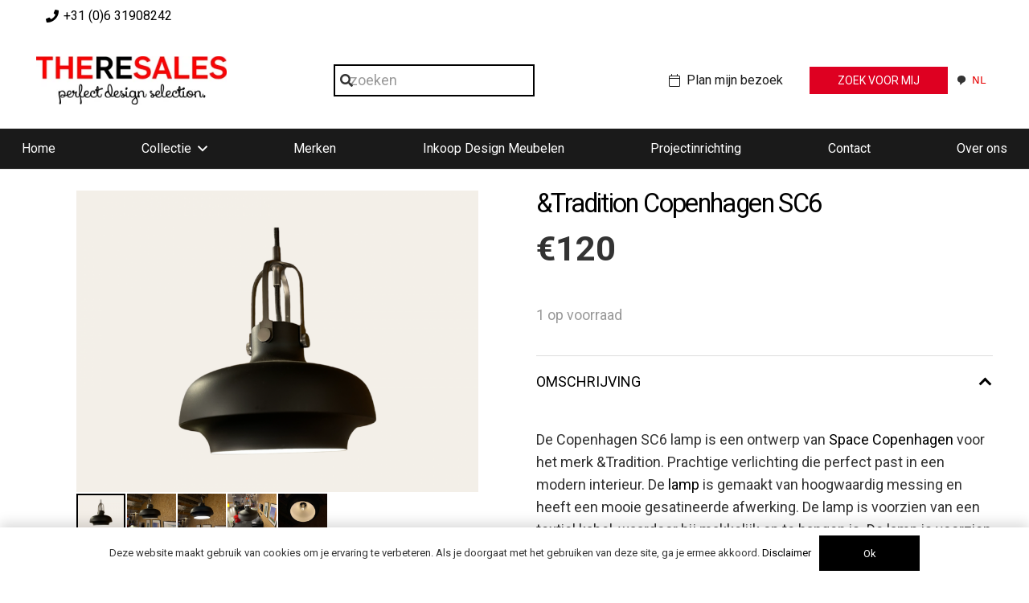

--- FILE ---
content_type: text/html; charset=UTF-8
request_url: https://theresales.nl/product/tradition-copenhagen-sc6/
body_size: 32232
content:
<!DOCTYPE HTML>
<html lang="nl-NL">
<head>
	<meta charset="UTF-8">
	<meta name='robots' content='index, follow, max-image-preview:large, max-snippet:-1, max-video-preview:-1' />

	<!-- This site is optimized with the Yoast SEO plugin v26.8 - https://yoast.com/product/yoast-seo-wordpress/ -->
	<title>&amp;Tradition Copenhagen SC6 - TheReSales</title>
	<meta name="description" content="De Copenhagen SC6 lamp is een ontwerp van Space Copenhagen voor het merk &amp;Tradition. Prachtige verlichting de perfect past in een modern interieur." />
	<link rel="canonical" href="https://theresales.nl/product/tradition-copenhagen-sc6/" />
	<meta property="og:locale" content="nl_NL" />
	<meta property="og:type" content="article" />
	<meta property="og:title" content="&amp;Tradition Copenhagen SC6 - TheReSales" />
	<meta property="og:description" content="De Copenhagen SC6 lamp is een ontwerp van Space Copenhagen voor het merk &amp;Tradition. Prachtige verlichting de perfect past in een modern interieur." />
	<meta property="og:url" content="https://theresales.nl/product/tradition-copenhagen-sc6/" />
	<meta property="og:site_name" content="TheReSales" />
	<meta property="article:publisher" content="https://www.facebook.com/theresales.nl" />
	<meta property="article:modified_time" content="2026-01-02T10:31:10+00:00" />
	<meta property="og:image" content="https://theresales.nl/wp-content/uploads/2022/12/20221227_130343595_iOS.png" />
	<meta property="og:image:width" content="1200" />
	<meta property="og:image:height" content="900" />
	<meta property="og:image:type" content="image/png" />
	<meta name="twitter:card" content="summary_large_image" />
	<meta name="twitter:label1" content="Geschatte leestijd" />
	<meta name="twitter:data1" content="1 minuut" />
	<script type="application/ld+json" class="yoast-schema-graph">{"@context":"https://schema.org","@graph":[{"@type":"WebPage","@id":"https://theresales.nl/product/tradition-copenhagen-sc6/","url":"https://theresales.nl/product/tradition-copenhagen-sc6/","name":"&Tradition Copenhagen SC6 - TheReSales","isPartOf":{"@id":"https://theresales.nl/#website"},"primaryImageOfPage":{"@id":"https://theresales.nl/product/tradition-copenhagen-sc6/#primaryimage"},"image":{"@id":"https://theresales.nl/product/tradition-copenhagen-sc6/#primaryimage"},"thumbnailUrl":"https://theresales.nl/wp-content/uploads/2022/12/20221227_130343595_iOS.png","datePublished":"2022-12-27T13:42:07+00:00","dateModified":"2026-01-02T10:31:10+00:00","description":"De Copenhagen SC6 lamp is een ontwerp van Space Copenhagen voor het merk &Tradition. Prachtige verlichting de perfect past in een modern interieur.","breadcrumb":{"@id":"https://theresales.nl/product/tradition-copenhagen-sc6/#breadcrumb"},"inLanguage":"nl-NL","potentialAction":[{"@type":"ReadAction","target":["https://theresales.nl/product/tradition-copenhagen-sc6/"]}]},{"@type":"ImageObject","inLanguage":"nl-NL","@id":"https://theresales.nl/product/tradition-copenhagen-sc6/#primaryimage","url":"https://theresales.nl/wp-content/uploads/2022/12/20221227_130343595_iOS.png","contentUrl":"https://theresales.nl/wp-content/uploads/2022/12/20221227_130343595_iOS.png","width":1200,"height":900,"caption":"Hanglamp-&Tradition-Copenhagen-SC6-TheReSales"},{"@type":"BreadcrumbList","@id":"https://theresales.nl/product/tradition-copenhagen-sc6/#breadcrumb","itemListElement":[{"@type":"ListItem","position":1,"name":"Home","item":"https://theresales.nl/"},{"@type":"ListItem","position":2,"name":"Collectie","item":"https://theresales.nl/collectie/"},{"@type":"ListItem","position":3,"name":"&#038;Tradition Copenhagen SC6"}]},{"@type":"WebSite","@id":"https://theresales.nl/#website","url":"https://theresales.nl/","name":"TheReSales","description":"perfect design selection","publisher":{"@id":"https://theresales.nl/#organization"},"potentialAction":[{"@type":"SearchAction","target":{"@type":"EntryPoint","urlTemplate":"https://theresales.nl/?s={search_term_string}"},"query-input":{"@type":"PropertyValueSpecification","valueRequired":true,"valueName":"search_term_string"}}],"inLanguage":"nl-NL"},{"@type":"Organization","@id":"https://theresales.nl/#organization","name":"TheReSales","url":"https://theresales.nl/","logo":{"@type":"ImageObject","inLanguage":"nl-NL","@id":"https://theresales.nl/#/schema/logo/image/","url":"https://theresales.nl/wp-content/uploads/2022/09/2.png","contentUrl":"https://theresales.nl/wp-content/uploads/2022/09/2.png","width":5009,"height":1937,"caption":"TheReSales"},"image":{"@id":"https://theresales.nl/#/schema/logo/image/"},"sameAs":["https://www.facebook.com/theresales.nl","https://www.instagram.com/_theresales_/","https://nl.pinterest.com/theresalesgroningen/","https://www.linkedin.com/company/theresales/"]}]}</script>
	<!-- / Yoast SEO plugin. -->


<link rel='dns-prefetch' href='//cdn.weglot.com' />
<link rel='dns-prefetch' href='//fonts.googleapis.com' />
<link href='https://fonts.gstatic.com' crossorigin rel='preconnect' />
<link rel="alternate" type="application/rss+xml" title="TheReSales &raquo; feed" href="https://theresales.nl/feed/" />
<link rel="alternate" title="oEmbed (JSON)" type="application/json+oembed" href="https://theresales.nl/wp-json/oembed/1.0/embed?url=https%3A%2F%2Ftheresales.nl%2Fproduct%2Ftradition-copenhagen-sc6%2F" />
<link rel="alternate" title="oEmbed (XML)" type="text/xml+oembed" href="https://theresales.nl/wp-json/oembed/1.0/embed?url=https%3A%2F%2Ftheresales.nl%2Fproduct%2Ftradition-copenhagen-sc6%2F&#038;format=xml" />
<meta name="viewport" content="width=device-width, initial-scale=1">
<meta name="theme-color" content="#f6f6f6">
<style id='wp-img-auto-sizes-contain-inline-css'>
img:is([sizes=auto i],[sizes^="auto," i]){contain-intrinsic-size:3000px 1500px}
/*# sourceURL=wp-img-auto-sizes-contain-inline-css */
</style>
<link rel='stylesheet' id='sbi_styles-css' href='https://theresales.nl/wp-content/plugins/instagram-feed/css/sbi-styles.min.css?ver=6.10.0' media='all' />
<style id='wp-emoji-styles-inline-css'>

	img.wp-smiley, img.emoji {
		display: inline !important;
		border: none !important;
		box-shadow: none !important;
		height: 1em !important;
		width: 1em !important;
		margin: 0 0.07em !important;
		vertical-align: -0.1em !important;
		background: none !important;
		padding: 0 !important;
	}
/*# sourceURL=wp-emoji-styles-inline-css */
</style>
<link rel='stylesheet' id='SFSImainCss-css' href='https://theresales.nl/wp-content/plugins/ultimate-social-media-icons/css/sfsi-style.css?ver=2.9.6' media='all' />
<link rel='stylesheet' id='photoswipe-css' href='https://theresales.nl/wp-content/plugins/woocommerce/assets/css/photoswipe/photoswipe.min.css?ver=10.4.3' media='all' />
<link rel='stylesheet' id='photoswipe-default-skin-css' href='https://theresales.nl/wp-content/plugins/woocommerce/assets/css/photoswipe/default-skin/default-skin.min.css?ver=10.4.3' media='all' />
<style id='woocommerce-inline-inline-css'>
.woocommerce form .form-row .required { visibility: visible; }
/*# sourceURL=woocommerce-inline-inline-css */
</style>
<link rel='stylesheet' id='ssa-upcoming-appointments-card-style-css' href='https://theresales.nl/wp-content/plugins/simply-schedule-appointments/assets/css/upcoming-appointments.css?ver=1.6.9.21' media='all' />
<link rel='stylesheet' id='ssa-styles-css' href='https://theresales.nl/wp-content/plugins/simply-schedule-appointments/assets/css/ssa-styles.css?ver=1.6.9.21' media='all' />
<link rel='stylesheet' id='weglot-css-css' href='https://theresales.nl/wp-content/plugins/weglot/dist/css/front-css.css?ver=4.3.1' media='all' />
<style id='weglot-css-inline-css'>
body.no-customize-support > aside {
	display:none!important;
}
/*# sourceURL=weglot-css-inline-css */
</style>
<link rel='stylesheet' id='new-flag-css-css' href='https://theresales.nl/wp-content/plugins/weglot/app/styles/new-flags.css?ver=4.3.1' media='all' />
<style id='custom-flag-handle-inline-css'>
.weglot-flags.flag-0.nl>a:before,.weglot-flags.flag-0.nl>span:before {background-image: url(https://cdn.weglot.com/flags/rectangle_mat/nl.svg); }.weglot-flags.flag-0.de>a:before,.weglot-flags.flag-0.de>span:before {background-image: url(https://cdn.weglot.com/flags/rectangle_mat/de.svg); }.weglot-flags.flag-1.nl>a:before,.weglot-flags.flag-1.nl>span:before {background-image: url(https://cdn.weglot.com/flags/shiny/nl.svg); }.weglot-flags.flag-1.de>a:before,.weglot-flags.flag-1.de>span:before {background-image: url(https://cdn.weglot.com/flags/shiny/de.svg); }.weglot-flags.flag-2.nl>a:before,.weglot-flags.flag-2.nl>span:before {background-image: url(https://cdn.weglot.com/flags/square/nl.svg); }.weglot-flags.flag-2.de>a:before,.weglot-flags.flag-2.de>span:before {background-image: url(https://cdn.weglot.com/flags/square/de.svg); }.weglot-flags.flag-3.nl>a:before,.weglot-flags.flag-3.nl>span:before {background-image: url(https://cdn.weglot.com/flags/circle/nl.svg); }.weglot-flags.flag-3.de>a:before,.weglot-flags.flag-3.de>span:before {background-image: url(https://cdn.weglot.com/flags/circle/de.svg); }
/*# sourceURL=custom-flag-handle-inline-css */
</style>
<link rel='stylesheet' id='us-fonts-css' href='https://fonts.googleapis.com/css?family=Open+Sans%3A400%2C700%7CRoboto%3A400%2C500%2C700&#038;display=swap&#038;ver=6.9' media='all' />
<link rel='stylesheet' id='us-style-css' href='https://theresales.nl/wp-content/themes/Impreza/css/style.min.css?ver=8.42' media='all' />
<link rel='stylesheet' id='us-woocommerce-css' href='https://theresales.nl/wp-content/themes/Impreza/common/css/plugins/woocommerce.min.css?ver=8.42' media='all' />
<link rel='stylesheet' id='theme-style-css' href='https://theresales.nl/wp-content/themes/Impreza-child/style.css?ver=8.42' media='all' />
<script src="https://theresales.nl/wp-includes/js/jquery/jquery.min.js?ver=3.7.1" id="jquery-core-js"></script>
<script src="https://theresales.nl/wp-content/plugins/woocommerce/assets/js/jquery-blockui/jquery.blockUI.min.js?ver=2.7.0-wc.10.4.3" id="wc-jquery-blockui-js" defer data-wp-strategy="defer"></script>
<script id="wc-add-to-cart-js-extra">
var wc_add_to_cart_params = {"ajax_url":"/wp-admin/admin-ajax.php","wc_ajax_url":"/?wc-ajax=%%endpoint%%","i18n_view_cart":"Bekijk winkelwagen","cart_url":"https://theresales.nl/?page_id=9","is_cart":"","cart_redirect_after_add":"yes"};
//# sourceURL=wc-add-to-cart-js-extra
</script>
<script src="https://theresales.nl/wp-content/plugins/woocommerce/assets/js/frontend/add-to-cart.min.js?ver=10.4.3" id="wc-add-to-cart-js" defer data-wp-strategy="defer"></script>
<script src="https://theresales.nl/wp-content/plugins/woocommerce/assets/js/zoom/jquery.zoom.min.js?ver=1.7.21-wc.10.4.3" id="wc-zoom-js" defer data-wp-strategy="defer"></script>
<script src="https://theresales.nl/wp-content/plugins/woocommerce/assets/js/flexslider/jquery.flexslider.min.js?ver=2.7.2-wc.10.4.3" id="wc-flexslider-js" defer data-wp-strategy="defer"></script>
<script src="https://theresales.nl/wp-content/plugins/woocommerce/assets/js/photoswipe/photoswipe.min.js?ver=4.1.1-wc.10.4.3" id="wc-photoswipe-js" defer data-wp-strategy="defer"></script>
<script src="https://theresales.nl/wp-content/plugins/woocommerce/assets/js/photoswipe/photoswipe-ui-default.min.js?ver=4.1.1-wc.10.4.3" id="wc-photoswipe-ui-default-js" defer data-wp-strategy="defer"></script>
<script id="wc-single-product-js-extra">
var wc_single_product_params = {"i18n_required_rating_text":"Selecteer een waardering","i18n_rating_options":["1 van de 5 sterren","2 van de 5 sterren","3 van de 5 sterren","4 van de 5 sterren","5 van de 5 sterren"],"i18n_product_gallery_trigger_text":"Afbeeldinggalerij in volledig scherm bekijken","review_rating_required":"yes","flexslider":{"rtl":false,"animation":"slide","smoothHeight":true,"directionNav":false,"controlNav":"thumbnails","slideshow":false,"animationSpeed":500,"animationLoop":false,"allowOneSlide":false},"zoom_enabled":"1","zoom_options":[],"photoswipe_enabled":"1","photoswipe_options":{"shareEl":false,"closeOnScroll":false,"history":false,"hideAnimationDuration":0,"showAnimationDuration":0},"flexslider_enabled":"1"};
//# sourceURL=wc-single-product-js-extra
</script>
<script src="https://theresales.nl/wp-content/plugins/woocommerce/assets/js/frontend/single-product.min.js?ver=10.4.3" id="wc-single-product-js" defer data-wp-strategy="defer"></script>
<script src="https://theresales.nl/wp-content/plugins/woocommerce/assets/js/js-cookie/js.cookie.min.js?ver=2.1.4-wc.10.4.3" id="wc-js-cookie-js" defer data-wp-strategy="defer"></script>
<script id="woocommerce-js-extra">
var woocommerce_params = {"ajax_url":"/wp-admin/admin-ajax.php","wc_ajax_url":"/?wc-ajax=%%endpoint%%","i18n_password_show":"Wachtwoord weergeven","i18n_password_hide":"Wachtwoord verbergen"};
//# sourceURL=woocommerce-js-extra
</script>
<script src="https://theresales.nl/wp-content/plugins/woocommerce/assets/js/frontend/woocommerce.min.js?ver=10.4.3" id="woocommerce-js" defer data-wp-strategy="defer"></script>
<script src="https://theresales.nl/wp-content/plugins/weglot/dist/front-js.js?ver=4.3.1" id="wp-weglot-js-js"></script>
<script></script><link rel="https://api.w.org/" href="https://theresales.nl/wp-json/" /><link rel="alternate" title="JSON" type="application/json" href="https://theresales.nl/wp-json/wp/v2/product/16700" /><link rel="EditURI" type="application/rsd+xml" title="RSD" href="https://theresales.nl/xmlrpc.php?rsd" />
<meta name="generator" content="WordPress 6.9" />
<meta name="generator" content="WooCommerce 10.4.3" />
<link rel='shortlink' href='https://theresales.nl/?p=16700' />
<!-- HFCM by 99 Robots - Snippet # 1: Pinterest -->
<meta name="p:domain_verify" content="12ca04166112742edd90c341f020a8ed"/>
<!-- /end HFCM by 99 Robots -->
<!-- HFCM by 99 Robots - Snippet # 2: Bing -->
<meta name="msvalidate.01" content="4531021D76F33C0ABB7E2DFB5BE2DB71" />
<!-- /end HFCM by 99 Robots -->
<meta name="follow.[base64]" content="lq5XVcCgB7C4gqBwGlTd"/>
<!-- This website runs the Product Feed PRO for WooCommerce by AdTribes.io plugin - version woocommercesea_option_installed_version -->
<meta name="ti-site-data" content="eyJyIjoiMTowITc6MCEzMDowIiwibyI6Imh0dHBzOlwvXC90aGVyZXNhbGVzLm5sXC93cC1hZG1pblwvYWRtaW4tYWpheC5waHA/YWN0aW9uPXRpX29ubGluZV91c2Vyc19nb29nbGUmYW1wO3A9JTJGcHJvZHVjdCUyRnRyYWRpdGlvbi1jb3BlbmhhZ2VuLXNjNiUyRiZhbXA7X3dwbm9uY2U9MmIzNzIxZGJkMSJ9" />
<link rel="alternate" href="https://theresales.nl/product/tradition-copenhagen-sc6/" hreflang="nl"/>
<link rel="alternate" href="https://theresales.nl/de/product/tradition-copenhagen-sc6/" hreflang="de"/>
<script type="application/json" id="weglot-data">{"website":"https:\/\/theresales.nl","uid":"03b1ac06bb","project_slug":"vertalen","language_from":"nl","language_from_custom_flag":"nl","language_from_custom_name":"Nederlands","excluded_paths":[],"excluded_blocks":[],"custom_settings":{"button_style":{"custom_css":"body.no-customize-support > aside {\r\n\tdisplay:none!important;\r\n}","is_dropdown":true,"with_flags":true,"full_name":true,"with_name":true,"flag_type":"rectangle_mat"},"translate_email":true,"translate_amp":true,"translate_search":true,"wp_user_version":"4.2.6","switchers":[{"style":{"with_name":true,"with_flags":true,"full_name":false,"flag_type":"shiny","size_scale":"0.95"},"opts":{"open_hover":false,"close_outside_click":true,"is_responsive":false,"display_device":"mobile","pixel_cutoff":768},"colors":{"text_inactive":"#333333","text_active":"#E60000","text_hover":"#E60000"},"location":{"target":".at_middle > .l-subheader-h","sibling":null},"template":{"name":"bubble","hash":"39534265f2c17e4815ae1f46dbaba8ec7cf2d884"}}],"menu_switcher":{"hide_current":false,"dropdown":false}},"pending_translation_enabled":false,"curl_ssl_check_enabled":true,"languages":[{"language_to":"de","custom_code":null,"custom_name":null,"custom_local_name":"Deutsch","provider":null,"enabled":true,"automatic_translation_enabled":true,"deleted_at":null,"connect_host_destination":null,"custom_flag":"de"}],"organization_slug":"w-a99f721ef6","current_language":"nl","switcher_links":{"nl":"https:\/\/theresales.nl\/product\/tradition-copenhagen-sc6\/?wg-choose-original=true","de":"https:\/\/theresales.nl\/de\/product\/tradition-copenhagen-sc6\/?wg-choose-original=false"},"original_path":"\/product\/tradition-copenhagen-sc6\/"}</script>		<script id="us_add_no_touch">
			if ( ! /Android|webOS|iPhone|iPad|iPod|BlackBerry|IEMobile|Opera Mini/i.test( navigator.userAgent ) ) {
				document.documentElement.classList.add( "no-touch" );
			}
		</script>
				<script id="us_color_scheme_switch_class">
			if ( document.cookie.includes( "us_color_scheme_switch_is_on=true" ) ) {
				document.documentElement.classList.add( "us-color-scheme-on" );
			}
		</script>
			<noscript><style>.woocommerce-product-gallery{ opacity: 1 !important; }</style></noscript>
	<meta name="generator" content="Powered by WPBakery Page Builder - drag and drop page builder for WordPress."/>
<link rel="icon" href="https://theresales.nl/wp-content/uploads/2021/12/cropped-Egg-03-01-150x150.png" sizes="32x32" />
<link rel="icon" href="https://theresales.nl/wp-content/uploads/2021/12/cropped-Egg-03-01-200x200.png" sizes="192x192" />
<link rel="apple-touch-icon" href="https://theresales.nl/wp-content/uploads/2021/12/cropped-Egg-03-01-200x200.png" />
<meta name="msapplication-TileImage" content="https://theresales.nl/wp-content/uploads/2021/12/cropped-Egg-03-01-300x300.png" />
<noscript><style> .wpb_animate_when_almost_visible { opacity: 1; }</style></noscript>		<style id="us-icon-fonts">@font-face{font-display:swap;font-style:normal;font-family:"fontawesome";font-weight:900;src:url("https://theresales.nl/wp-content/themes/Impreza/fonts/fa-solid-900.woff2?ver=8.42") format("woff2")}.fas{font-family:"fontawesome";font-weight:900}@font-face{font-display:swap;font-style:normal;font-family:"fontawesome";font-weight:400;src:url("https://theresales.nl/wp-content/themes/Impreza/fonts/fa-regular-400.woff2?ver=8.42") format("woff2")}.far{font-family:"fontawesome";font-weight:400}@font-face{font-display:swap;font-style:normal;font-family:"fontawesome";font-weight:300;src:url("https://theresales.nl/wp-content/themes/Impreza/fonts/fa-light-300.woff2?ver=8.42") format("woff2")}.fal{font-family:"fontawesome";font-weight:300}@font-face{font-display:swap;font-style:normal;font-family:"Font Awesome 5 Duotone";font-weight:900;src:url("https://theresales.nl/wp-content/themes/Impreza/fonts/fa-duotone-900.woff2?ver=8.42") format("woff2")}.fad{font-family:"Font Awesome 5 Duotone";font-weight:900}.fad{position:relative}.fad:before{position:absolute}.fad:after{opacity:0.4}@font-face{font-display:swap;font-style:normal;font-family:"Font Awesome 5 Brands";font-weight:400;src:url("https://theresales.nl/wp-content/themes/Impreza/fonts/fa-brands-400.woff2?ver=8.42") format("woff2")}.fab{font-family:"Font Awesome 5 Brands";font-weight:400}@font-face{font-display:block;font-style:normal;font-family:"Material Icons";font-weight:400;src:url("https://theresales.nl/wp-content/themes/Impreza/fonts/material-icons.woff2?ver=8.42") format("woff2")}.material-icons{font-family:"Material Icons";font-weight:400}</style>
				<style id="us-theme-options-css">:root{--color-header-middle-bg:#ffffff;--color-header-middle-bg-grad:#ffffff;--color-header-middle-text:#333333;--color-header-middle-text-hover:#000000;--color-header-transparent-bg:transparent;--color-header-transparent-bg-grad:transparent;--color-header-transparent-text:rgba(255,255,255,0.66);--color-header-transparent-text-hover:#ffffff;--color-chrome-toolbar:#f6f6f6;--color-header-top-bg:#ffffff;--color-header-top-bg-grad:#ffffff;--color-header-top-text:#333333;--color-header-top-text-hover:#000000;--color-header-top-transparent-bg:rgba(0,0,0,0.2);--color-header-top-transparent-bg-grad:rgba(0,0,0,0.2);--color-header-top-transparent-text:rgba(255,255,255,0.66);--color-header-top-transparent-text-hover:#fff;--color-content-bg:#ffffff;--color-content-bg-grad:#ffffff;--color-content-bg-alt:#f3f3f3;--color-content-bg-alt-grad:#f3f3f3;--color-content-border:#dddddd;--color-content-heading:#000000;--color-content-heading-grad:#000000;--color-content-text:#333333;--color-content-link:#000000;--color-content-link-hover:#000000;--color-content-primary:#000000;--color-content-primary-grad:#000000;--color-content-secondary:#000000;--color-content-secondary-grad:#000000;--color-content-faded:#999999;--color-content-overlay:rgba(0,0,0,0.75);--color-content-overlay-grad:rgba(0,0,0,0.75);--color-alt-content-bg:#ffffff;--color-alt-content-bg-grad:#ffffff;--color-alt-content-bg-alt:#ffffff;--color-alt-content-bg-alt-grad:#ffffff;--color-alt-content-border:#dddddd;--color-alt-content-heading:#000000;--color-alt-content-heading-grad:#000000;--color-alt-content-text:#333333;--color-alt-content-link:#000000;--color-alt-content-link-hover:#000000;--color-alt-content-primary:#000000;--color-alt-content-primary-grad:#000000;--color-alt-content-secondary:#000000;--color-alt-content-secondary-grad:#000000;--color-alt-content-faded:#999999;--color-alt-content-overlay:rgba(0,0,0,0.75);--color-alt-content-overlay-grad:rgba(0,0,0,0.75);--color-footer-bg:#ffffff;--color-footer-bg-grad:#ffffff;--color-footer-bg-alt:#f6f6f6;--color-footer-bg-alt-grad:#f6f6f6;--color-footer-border:#dddddd;--color-footer-text:#666666;--color-footer-link:#000000;--color-footer-link-hover:#000000;--color-subfooter-bg:#222222;--color-subfooter-bg-grad:#222222;--color-subfooter-bg-alt:#333333;--color-subfooter-bg-alt-grad:#333333;--color-subfooter-border:#333333;--color-subfooter-text:#ffffff;--color-subfooter-link:#ffffff;--color-subfooter-link-hover:#ffffff;--color-content-primary-faded:rgba(0,0,0,0.15);--box-shadow:0 5px 15px rgba(0,0,0,.15);--box-shadow-up:0 -5px 15px rgba(0,0,0,.15);--site-canvas-width:1700px;--site-content-width:1600px;--site-sidebar-width:25%;--text-block-margin-bottom:0.5rem;--focus-outline-width:2px}.not_underline_links a{text-decoration:none!important}a{text-decoration:none;text-underline-offset:0.2em}.no-touch a:hover{text-decoration:underline;text-decoration-thickness:1px;text-decoration-style:solid;text-decoration-skip-ink:auto;text-underline-offset:0.2em}:root{--font-family:Roboto,sans-serif;--font-size:18px;--line-height:28px;--font-weight:400;--bold-font-weight:500;--text-transform:none;--font-style:normal;--letter-spacing:0em;--h1-font-family:Roboto,sans-serif;--h1-font-size:4.4rem;--h1-line-height:1;--h1-font-weight:400;--h1-bold-font-weight:700;--h1-text-transform:none;--h1-font-style:normal;--h1-letter-spacing:-0.05em;--h1-margin-bottom:1.5rem;--h2-font-family:var(--h1-font-family);--h2-font-size:3.5rem;--h2-line-height:1.20;--h2-font-weight:var(--h1-font-weight);--h2-bold-font-weight:var(--h1-bold-font-weight);--h2-text-transform:var(--h1-text-transform);--h2-font-style:var(--h1-font-style);--h2-letter-spacing:-0.05em;--h2-margin-bottom:1.5rem;--h3-font-family:var(--h1-font-family);--h3-font-size:1.8rem;--h3-line-height:1.3;--h3-font-weight:var(--h1-font-weight);--h3-bold-font-weight:var(--h1-bold-font-weight);--h3-text-transform:var(--h1-text-transform);--h3-font-style:var(--h1-font-style);--h3-letter-spacing:0em;--h3-margin-bottom:1.5rem;--h4-font-family:var(--h1-font-family);--h4-font-size:1.3rem;--h4-line-height:1.3;--h4-font-weight:var(--h1-font-weight);--h4-bold-font-weight:var(--h1-bold-font-weight);--h4-text-transform:var(--h1-text-transform);--h4-font-style:var(--h1-font-style);--h4-letter-spacing:0em;--h4-margin-bottom:1.5rem;--h5-font-family:var(--h1-font-family);--h5-font-size:22px;--h5-line-height:1.4;--h5-font-weight:var(--h1-font-weight);--h5-bold-font-weight:var(--h1-bold-font-weight);--h5-text-transform:var(--h1-text-transform);--h5-font-style:var(--h1-font-style);--h5-letter-spacing:0em;--h5-margin-bottom:1.5rem;--h6-font-family:var(--h1-font-family);--h6-font-size:20px;--h6-line-height:1.4;--h6-font-weight:var(--h1-font-weight);--h6-bold-font-weight:var(--h1-bold-font-weight);--h6-text-transform:var(--h1-text-transform);--h6-font-style:var(--h1-font-style);--h6-letter-spacing:0em;--h6-margin-bottom:1.5rem}@media (min-width:1025px) and (max-width:1280px){:root{--h2-font-size:3.6rem}}@media (min-width:601px) and (max-width:1024px){:root{--h2-font-size:3.6rem}}@media (max-width:600px){:root{--font-size:17px;--line-height:27px;--h1-font-size:3.2rem;--h2-font-size:2.5rem;--h3-font-size:1.6rem;--h5-font-size:20px;--h6-font-size:18px}}h1{font-family:var(--h1-font-family,inherit);font-weight:var(--h1-font-weight,inherit);font-size:var(--h1-font-size,inherit);font-style:var(--h1-font-style,inherit);line-height:var(--h1-line-height,1.4);letter-spacing:var(--h1-letter-spacing,inherit);text-transform:var(--h1-text-transform,inherit);margin-bottom:var(--h1-margin-bottom,1.5rem)}h1>strong{font-weight:var(--h1-bold-font-weight,bold)}h2{font-family:var(--h2-font-family,inherit);font-weight:var(--h2-font-weight,inherit);font-size:var(--h2-font-size,inherit);font-style:var(--h2-font-style,inherit);line-height:var(--h2-line-height,1.4);letter-spacing:var(--h2-letter-spacing,inherit);text-transform:var(--h2-text-transform,inherit);margin-bottom:var(--h2-margin-bottom,1.5rem)}h2>strong{font-weight:var(--h2-bold-font-weight,bold)}h3{font-family:var(--h3-font-family,inherit);font-weight:var(--h3-font-weight,inherit);font-size:var(--h3-font-size,inherit);font-style:var(--h3-font-style,inherit);line-height:var(--h3-line-height,1.4);letter-spacing:var(--h3-letter-spacing,inherit);text-transform:var(--h3-text-transform,inherit);margin-bottom:var(--h3-margin-bottom,1.5rem)}h3>strong{font-weight:var(--h3-bold-font-weight,bold)}h4{font-family:var(--h4-font-family,inherit);font-weight:var(--h4-font-weight,inherit);font-size:var(--h4-font-size,inherit);font-style:var(--h4-font-style,inherit);line-height:var(--h4-line-height,1.4);letter-spacing:var(--h4-letter-spacing,inherit);text-transform:var(--h4-text-transform,inherit);margin-bottom:var(--h4-margin-bottom,1.5rem)}h4>strong{font-weight:var(--h4-bold-font-weight,bold)}h5{font-family:var(--h5-font-family,inherit);font-weight:var(--h5-font-weight,inherit);font-size:var(--h5-font-size,inherit);font-style:var(--h5-font-style,inherit);line-height:var(--h5-line-height,1.4);letter-spacing:var(--h5-letter-spacing,inherit);text-transform:var(--h5-text-transform,inherit);margin-bottom:var(--h5-margin-bottom,1.5rem)}h5>strong{font-weight:var(--h5-bold-font-weight,bold)}h6{font-family:var(--h6-font-family,inherit);font-weight:var(--h6-font-weight,inherit);font-size:var(--h6-font-size,inherit);font-style:var(--h6-font-style,inherit);line-height:var(--h6-line-height,1.4);letter-spacing:var(--h6-letter-spacing,inherit);text-transform:var(--h6-text-transform,inherit);margin-bottom:var(--h6-margin-bottom,1.5rem)}h6>strong{font-weight:var(--h6-bold-font-weight,bold)}body{background:var(--color-alt-content-bg)}@media (max-width:1690px){.l-main .aligncenter{max-width:calc(100vw - 5rem)}}@media (min-width:992px){body.footer_reveal .l-canvas{position:relative;z-index:1}body.footer_reveal .l-footer{position:fixed;bottom:var(--site-outline-width,0px)}body.footer_reveal .l-canvas.type_boxed~.l-footer{left:0;right:0}}@media (min-width:1281px){.l-subheader{--padding-inline:2.5rem}.l-section{--padding-inline:2.5rem}body.usb_preview .hide_on_default{opacity:0.25!important}.vc_hidden-lg,body:not(.usb_preview) .hide_on_default{display:none!important}.default_align_left{text-align:left;justify-content:flex-start}.default_align_right{text-align:right;justify-content:flex-end}.default_align_center{text-align:center;justify-content:center}.w-hwrapper.default_align_center>*{margin-left:calc( var(--hwrapper-gap,1.2rem) / 2 );margin-right:calc( var(--hwrapper-gap,1.2rem) / 2 )}.default_align_justify{justify-content:space-between}.w-hwrapper>.default_align_justify,.default_align_justify>.w-btn{width:100%}*:not(.w-hwrapper:not(.wrap))>.w-btn-wrapper:not([class*="default_align_none"]):not(.align_none){display:block;margin-inline-end:0}}@media (min-width:1025px) and (max-width:1280px){.l-subheader{--padding-inline:2.5rem}.l-section{--padding-inline:2.5rem}body.usb_preview .hide_on_laptops{opacity:0.25!important}.vc_hidden-md,body:not(.usb_preview) .hide_on_laptops{display:none!important}.laptops_align_left{text-align:left;justify-content:flex-start}.laptops_align_right{text-align:right;justify-content:flex-end}.laptops_align_center{text-align:center;justify-content:center}.w-hwrapper.laptops_align_center>*{margin-left:calc( var(--hwrapper-gap,1.2rem) / 2 );margin-right:calc( var(--hwrapper-gap,1.2rem) / 2 )}.laptops_align_justify{justify-content:space-between}.w-hwrapper>.laptops_align_justify,.laptops_align_justify>.w-btn{width:100%}*:not(.w-hwrapper:not(.wrap))>.w-btn-wrapper:not([class*="laptops_align_none"]):not(.align_none){display:block;margin-inline-end:0}.g-cols.via_grid[style*="--laptops-columns-gap"]{gap:var(--laptops-columns-gap,3rem)}}@media (min-width:601px) and (max-width:1024px){.l-subheader{--padding-inline:1rem}.l-section{--padding-inline:2.5rem}body.usb_preview .hide_on_tablets{opacity:0.25!important}.vc_hidden-sm,body:not(.usb_preview) .hide_on_tablets{display:none!important}.tablets_align_left{text-align:left;justify-content:flex-start}.tablets_align_right{text-align:right;justify-content:flex-end}.tablets_align_center{text-align:center;justify-content:center}.w-hwrapper.tablets_align_center>*{margin-left:calc( var(--hwrapper-gap,1.2rem) / 2 );margin-right:calc( var(--hwrapper-gap,1.2rem) / 2 )}.tablets_align_justify{justify-content:space-between}.w-hwrapper>.tablets_align_justify,.tablets_align_justify>.w-btn{width:100%}*:not(.w-hwrapper:not(.wrap))>.w-btn-wrapper:not([class*="tablets_align_none"]):not(.align_none){display:block;margin-inline-end:0}.g-cols.via_grid[style*="--tablets-columns-gap"]{gap:var(--tablets-columns-gap,3rem)}}@media (max-width:600px){.l-subheader{--padding-inline:1rem}.l-section{--padding-inline:1.5rem}body.usb_preview .hide_on_mobiles{opacity:0.25!important}.vc_hidden-xs,body:not(.usb_preview) .hide_on_mobiles{display:none!important}.mobiles_align_left{text-align:left;justify-content:flex-start}.mobiles_align_right{text-align:right;justify-content:flex-end}.mobiles_align_center{text-align:center;justify-content:center}.w-hwrapper.mobiles_align_center>*{margin-left:calc( var(--hwrapper-gap,1.2rem) / 2 );margin-right:calc( var(--hwrapper-gap,1.2rem) / 2 )}.mobiles_align_justify{justify-content:space-between}.w-hwrapper>.mobiles_align_justify,.mobiles_align_justify>.w-btn{width:100%}.w-hwrapper.stack_on_mobiles{display:block}.w-hwrapper.stack_on_mobiles>:not(script){display:block;margin:0 0 var(--hwrapper-gap,1.2rem)}.w-hwrapper.stack_on_mobiles>:last-child{margin-bottom:0}*:not(.w-hwrapper:not(.wrap))>.w-btn-wrapper:not([class*="mobiles_align_none"]):not(.align_none){display:block;margin-inline-end:0}.g-cols.via_grid[style*="--mobiles-columns-gap"]{gap:var(--mobiles-columns-gap,1.5rem)}}@media (max-width:1280px){.g-cols.laptops-cols_1{grid-template-columns:100%}.g-cols.laptops-cols_1.reversed>div:last-of-type{order:-1}.g-cols.laptops-cols_1.via_grid>.wpb_column.stretched,.g-cols.laptops-cols_1.via_flex.type_boxes>.wpb_column.stretched{margin-left:var(--margin-inline-stretch);margin-right:var(--margin-inline-stretch)}.g-cols.laptops-cols_2{grid-template-columns:repeat(2,1fr)}.g-cols.laptops-cols_3{grid-template-columns:repeat(3,1fr)}.g-cols.laptops-cols_4{grid-template-columns:repeat(4,1fr)}.g-cols.laptops-cols_5{grid-template-columns:repeat(5,1fr)}.g-cols.laptops-cols_6{grid-template-columns:repeat(6,1fr)}.g-cols.laptops-cols_1-2{grid-template-columns:1fr 2fr}.g-cols.laptops-cols_2-1{grid-template-columns:2fr 1fr}.g-cols.laptops-cols_2-3{grid-template-columns:2fr 3fr}.g-cols.laptops-cols_3-2{grid-template-columns:3fr 2fr}.g-cols.laptops-cols_1-3{grid-template-columns:1fr 3fr}.g-cols.laptops-cols_3-1{grid-template-columns:3fr 1fr}.g-cols.laptops-cols_1-4{grid-template-columns:1fr 4fr}.g-cols.laptops-cols_4-1{grid-template-columns:4fr 1fr}.g-cols.laptops-cols_1-5{grid-template-columns:1fr 5fr}.g-cols.laptops-cols_5-1{grid-template-columns:5fr 1fr}.g-cols.laptops-cols_1-2-1{grid-template-columns:1fr 2fr 1fr}.g-cols.laptops-cols_1-3-1{grid-template-columns:1fr 3fr 1fr}.g-cols.laptops-cols_1-4-1{grid-template-columns:1fr 4fr 1fr}}@media (max-width:1024px){.g-cols.tablets-cols_1{grid-template-columns:100%}.g-cols.tablets-cols_1.reversed>div:last-of-type{order:-1}.g-cols.tablets-cols_1.via_grid>.wpb_column.stretched,.g-cols.tablets-cols_1.via_flex.type_boxes>.wpb_column.stretched{margin-left:var(--margin-inline-stretch);margin-right:var(--margin-inline-stretch)}.g-cols.tablets-cols_2{grid-template-columns:repeat(2,1fr)}.g-cols.tablets-cols_3{grid-template-columns:repeat(3,1fr)}.g-cols.tablets-cols_4{grid-template-columns:repeat(4,1fr)}.g-cols.tablets-cols_5{grid-template-columns:repeat(5,1fr)}.g-cols.tablets-cols_6{grid-template-columns:repeat(6,1fr)}.g-cols.tablets-cols_1-2{grid-template-columns:1fr 2fr}.g-cols.tablets-cols_2-1{grid-template-columns:2fr 1fr}.g-cols.tablets-cols_2-3{grid-template-columns:2fr 3fr}.g-cols.tablets-cols_3-2{grid-template-columns:3fr 2fr}.g-cols.tablets-cols_1-3{grid-template-columns:1fr 3fr}.g-cols.tablets-cols_3-1{grid-template-columns:3fr 1fr}.g-cols.tablets-cols_1-4{grid-template-columns:1fr 4fr}.g-cols.tablets-cols_4-1{grid-template-columns:4fr 1fr}.g-cols.tablets-cols_1-5{grid-template-columns:1fr 5fr}.g-cols.tablets-cols_5-1{grid-template-columns:5fr 1fr}.g-cols.tablets-cols_1-2-1{grid-template-columns:1fr 2fr 1fr}.g-cols.tablets-cols_1-3-1{grid-template-columns:1fr 3fr 1fr}.g-cols.tablets-cols_1-4-1{grid-template-columns:1fr 4fr 1fr}}@media (max-width:600px){.g-cols.mobiles-cols_1{grid-template-columns:100%}.g-cols.mobiles-cols_1.reversed>div:last-of-type{order:-1}.g-cols.mobiles-cols_1.via_grid>.wpb_column.stretched,.g-cols.mobiles-cols_1.via_flex.type_boxes>.wpb_column.stretched{margin-left:var(--margin-inline-stretch);margin-right:var(--margin-inline-stretch)}.g-cols.mobiles-cols_2{grid-template-columns:repeat(2,1fr)}.g-cols.mobiles-cols_3{grid-template-columns:repeat(3,1fr)}.g-cols.mobiles-cols_4{grid-template-columns:repeat(4,1fr)}.g-cols.mobiles-cols_5{grid-template-columns:repeat(5,1fr)}.g-cols.mobiles-cols_6{grid-template-columns:repeat(6,1fr)}.g-cols.mobiles-cols_1-2{grid-template-columns:1fr 2fr}.g-cols.mobiles-cols_2-1{grid-template-columns:2fr 1fr}.g-cols.mobiles-cols_2-3{grid-template-columns:2fr 3fr}.g-cols.mobiles-cols_3-2{grid-template-columns:3fr 2fr}.g-cols.mobiles-cols_1-3{grid-template-columns:1fr 3fr}.g-cols.mobiles-cols_3-1{grid-template-columns:3fr 1fr}.g-cols.mobiles-cols_1-4{grid-template-columns:1fr 4fr}.g-cols.mobiles-cols_4-1{grid-template-columns:4fr 1fr}.g-cols.mobiles-cols_1-5{grid-template-columns:1fr 5fr}.g-cols.mobiles-cols_5-1{grid-template-columns:5fr 1fr}.g-cols.mobiles-cols_1-2-1{grid-template-columns:1fr 2fr 1fr}.g-cols.mobiles-cols_1-3-1{grid-template-columns:1fr 3fr 1fr}.g-cols.mobiles-cols_1-4-1{grid-template-columns:1fr 4fr 1fr}.g-cols:not([style*="--columns-gap"]){gap:1.5rem}}@media (max-width:991px){.l-canvas{overflow:hidden}.g-cols.stacking_default.reversed>div:last-of-type{order:-1}.g-cols.stacking_default.via_flex>div:not([class*="vc_col-xs"]){width:100%;margin:0 0 1.5rem}.g-cols.stacking_default.via_grid.mobiles-cols_1{grid-template-columns:100%}.g-cols.stacking_default.via_flex.type_boxes>div,.g-cols.stacking_default.via_flex.reversed>div:first-child,.g-cols.stacking_default.via_flex:not(.reversed)>div:last-child,.g-cols.stacking_default.via_flex>div.has_bg_color{margin-bottom:0}.g-cols.stacking_default.via_flex.type_default>.wpb_column.stretched{margin-left:-1rem;margin-right:-1rem}.g-cols.stacking_default.via_grid.mobiles-cols_1>.wpb_column.stretched,.g-cols.stacking_default.via_flex.type_boxes>.wpb_column.stretched{margin-left:var(--margin-inline-stretch);margin-right:var(--margin-inline-stretch)}.vc_column-inner.type_sticky>.wpb_wrapper,.vc_column_container.type_sticky>.vc_column-inner{top:0!important}}@media (min-width:992px){body:not(.rtl) .l-section.for_sidebar.at_left>div>.l-sidebar,.rtl .l-section.for_sidebar.at_right>div>.l-sidebar{order:-1}.vc_column_container.type_sticky>.vc_column-inner,.vc_column-inner.type_sticky>.wpb_wrapper{position:-webkit-sticky;position:sticky}.l-section.type_sticky{position:-webkit-sticky;position:sticky;top:0;z-index:21;transition:top 0.3s cubic-bezier(.78,.13,.15,.86) 0.1s}.header_hor .l-header.post_fixed.sticky_auto_hide{z-index:22}.admin-bar .l-section.type_sticky{top:32px}.l-section.type_sticky>.l-section-h{transition:padding-top 0.3s}.header_hor .l-header.pos_fixed:not(.down)~.l-main .l-section.type_sticky:not(:first-of-type){top:var(--header-sticky-height)}.admin-bar.header_hor .l-header.pos_fixed:not(.down)~.l-main .l-section.type_sticky:not(:first-of-type){top:calc( var(--header-sticky-height) + 32px )}.header_hor .l-header.pos_fixed.sticky:not(.down)~.l-main .l-section.type_sticky:first-of-type>.l-section-h{padding-top:var(--header-sticky-height)}.header_hor.headerinpos_bottom .l-header.pos_fixed.sticky:not(.down)~.l-main .l-section.type_sticky:first-of-type>.l-section-h{padding-bottom:var(--header-sticky-height)!important}}@media (max-width:600px){.w-form-row.for_submit[style*=btn-size-mobiles] .w-btn{font-size:var(--btn-size-mobiles)!important}}:focus-visible,input[type=checkbox]:focus-visible + i,input[type=checkbox]:focus-visible~.w-color-switch-box,.w-nav-arrow:focus-visible::before,.woocommerce-mini-cart-item:has(:focus-visible),.w-filter-item-value.w-btn:has(:focus-visible){outline-width:var(--focus-outline-width,2px );outline-style:solid;outline-offset:2px;outline-color:var(--color-content-primary)}.w-toplink,.w-header-show{background:rgba(0,0,0,0.3)}.no-touch .w-toplink.active:hover,.no-touch .w-header-show:hover{background:var(--color-content-primary-grad)}button[type=submit]:not(.w-btn),input[type=submit]:not(.w-btn),.woocommerce .button.alt,.woocommerce .button.checkout,.woocommerce .button.add_to_cart_button,.us-nav-style_1>*,.navstyle_1>.owl-nav button,.us-btn-style_1{font-family:var(--h1-font-family);font-style:normal;text-transform:none;font-size:16px;line-height:1.2!important;font-weight:400;letter-spacing:0em;padding:1.1em 4.2em;transition-duration:.3s;border-radius:0em;transition-timing-function:ease;--btn-height:calc(1.2em + 2 * 1.1em);background:var(--color-content-primary);border-color:var(--color-content-primary);border-image:none;color:#ffffff!important}button[type=submit]:not(.w-btn):before,input[type=submit]:not(.w-btn),.woocommerce .button.alt:before,.woocommerce .button.checkout:before,.woocommerce .button.add_to_cart_button:before,.us-nav-style_1>*:before,.navstyle_1>.owl-nav button:before,.us-btn-style_1:before{border-width:2px}.no-touch button[type=submit]:not(.w-btn):hover,.no-touch input[type=submit]:not(.w-btn):hover,.no-touch .woocommerce .button.alt:hover,.no-touch .woocommerce .button.checkout:hover,.no-touch .woocommerce .button.add_to_cart_button:hover,.w-filter-item-value.us-btn-style_1:has(input:checked),.us-nav-style_1>span.current,.no-touch .us-nav-style_1>a:hover,.no-touch .navstyle_1>.owl-nav button:hover,.no-touch .us-btn-style_1:hover{background:transparent;border-color:var(--color-content-primary);border-image:none;color:var(--color-content-primary)!important}.us-nav-style_11>*,.navstyle_11>.owl-nav button,.us-btn-style_11{font-family:var(--font-family);font-style:normal;text-transform:none;font-size:14px;line-height:1!important;font-weight:400;letter-spacing:0em;padding:0.7em 2.5em;transition-duration:.3s;border-radius:0em;transition-timing-function:ease;--btn-height:calc(1em + 2 * 0.7em);background:#de0021;border-color:transparent;border-image:none;color:#ffffff!important}.us-nav-style_11>*:before,.navstyle_11>.owl-nav button:before,.us-btn-style_11:before{border-width:1px}.w-filter-item-value.us-btn-style_11:has(input:checked),.us-nav-style_11>span.current,.no-touch .us-nav-style_11>a:hover,.no-touch .navstyle_11>.owl-nav button:hover,.no-touch .us-btn-style_11:hover{background:#de0021;border-color:transparent;border-image:none;color:#ffffff!important}.us-nav-style_10>*,.navstyle_10>.owl-nav button,.us-btn-style_10{font-family:var(--h1-font-family);font-style:normal;text-transform:none;font-size:16px;line-height:1.2!important;font-weight:400;letter-spacing:0em;padding:1em 3.5em;transition-duration:.3s;border-radius:0em;transition-timing-function:ease;--btn-height:calc(1.2em + 2 * 1em);background:#e60000;border-color:transparent;border-image:none;color:#ffffff!important}.us-nav-style_10>*:before,.navstyle_10>.owl-nav button:before,.us-btn-style_10:before{border-width:2px}.w-filter-item-value.us-btn-style_10:has(input:checked),.us-nav-style_10>span.current,.no-touch .us-nav-style_10>a:hover,.no-touch .navstyle_10>.owl-nav button:hover,.no-touch .us-btn-style_10:hover{background:#1a1a1a;border-color:transparent;border-image:none;color:#ffffff!important}.us-nav-style_4>*,.navstyle_4>.owl-nav button,.us-btn-style_4{font-family:var(--h1-font-family);font-style:normal;text-transform:none;font-size:16px;line-height:1.20!important;font-weight:400;letter-spacing:0em;padding:0.8em 3em;transition-duration:.3s;border-radius:0em;transition-timing-function:ease;--btn-height:calc(1.20em + 2 * 0.8em);background:var(--color-content-primary);border-color:transparent;border-image:none;color:#ffffff!important}.us-nav-style_4>*:before,.navstyle_4>.owl-nav button:before,.us-btn-style_4:before{border-width:1px}.w-filter-item-value.us-btn-style_4:has(input:checked),.us-nav-style_4>span.current,.no-touch .us-nav-style_4>a:hover,.no-touch .navstyle_4>.owl-nav button:hover,.no-touch .us-btn-style_4:hover{background:transparent;border-color:transparent;border-image:none;color:var(--color-content-primary)!important}.us-nav-style_8>*,.navstyle_8>.owl-nav button,.us-btn-style_8{font-family:var(--h1-font-family);font-style:normal;text-transform:none;font-size:16px;line-height:1.20!important;font-weight:400;letter-spacing:0em;padding:0.8em 3em;transition-duration:.3s;border-radius:0em;transition-timing-function:ease;--btn-height:calc(1.20em + 2 * 0.8em);background:transparent;border-color:#ffffff;border-image:none;color:#ffffff!important}.us-nav-style_8>*:before,.navstyle_8>.owl-nav button:before,.us-btn-style_8:before{border-width:1px}.w-filter-item-value.us-btn-style_8:has(input:checked),.us-nav-style_8>span.current,.no-touch .us-nav-style_8>a:hover,.no-touch .navstyle_8>.owl-nav button:hover,.no-touch .us-btn-style_8:hover{background:#ffffff;border-color:#000000;border-image:none;color:#000000!important}.woocommerce .button,.woocommerce .actions .button,.us-nav-style_3>*,.navstyle_3>.owl-nav button,.us-btn-style_3{font-family:var(--h1-font-family);font-style:normal;text-transform:none;font-size:16px;line-height:1.2!important;font-weight:400;letter-spacing:0em;padding:1.1em 4.2em;transition-duration:.3s;border-radius:0em;transition-timing-function:ease;--btn-height:calc(1.2em + 2 * 1.1em);background:transparent;border-color:var(--color-content-primary);border-image:none;color:var(--color-content-primary)!important}.woocommerce .button:before,.woocommerce .actions .button:before,.us-nav-style_3>*:before,.navstyle_3>.owl-nav button:before,.us-btn-style_3:before{border-width:2px}.no-touch .woocommerce .button:hover,.no-touch .woocommerce .actions .button:hover,.w-filter-item-value.us-btn-style_3:has(input:checked),.us-nav-style_3>span.current,.no-touch .us-nav-style_3>a:hover,.no-touch .navstyle_3>.owl-nav button:hover,.no-touch .us-btn-style_3:hover{background:var(--color-content-primary);border-color:var(--color-content-primary);border-image:none;color:#ffffff!important}.us-nav-style_6>*,.navstyle_6>.owl-nav button,.us-btn-style_6{font-family:var(--h1-font-family);font-style:normal;text-transform:none;font-size:16px;line-height:1.20!important;font-weight:400;letter-spacing:0em;padding:1.1em 4.2em;transition-duration:.3s;border-radius:0em;transition-timing-function:ease;--btn-height:calc(1.20em + 2 * 1.1em);background:transparent;border-color:var(--color-content-primary);border-image:none;color:var(--color-content-primary)!important}.us-nav-style_6>*:before,.navstyle_6>.owl-nav button:before,.us-btn-style_6:before{border-width:2px}.w-filter-item-value.us-btn-style_6:has(input:checked),.us-nav-style_6>span.current,.no-touch .us-nav-style_6>a:hover,.no-touch .navstyle_6>.owl-nav button:hover,.no-touch .us-btn-style_6:hover{background:#cda434;border-color:#cda434;border-image:none;color:#ffffff!important}.us-nav-style_5>*,.navstyle_5>.owl-nav button,.us-btn-style_5{font-family:var(--font-family);font-style:normal;text-transform:none;font-size:14px;line-height:1!important;font-weight:400;letter-spacing:0em;padding:0.7em 1.5em;transition-duration:.3s;border-radius:0em;transition-timing-function:ease;--btn-height:calc(1em + 2 * 0.7em);background:transparent;border-color:var(--color-content-primary);border-image:none;color:var(--color-content-primary)!important}.us-nav-style_5>*:before,.navstyle_5>.owl-nav button:before,.us-btn-style_5:before{border-width:1px}.w-filter-item-value.us-btn-style_5:has(input:checked),.us-nav-style_5>span.current,.no-touch .us-nav-style_5>a:hover,.no-touch .navstyle_5>.owl-nav button:hover,.no-touch .us-btn-style_5:hover{background:#1a1a1a;border-color:transparent;border-image:none;color:#ffffff!important}.us-nav-style_12>*,.navstyle_12>.owl-nav button,.us-btn-style_12{font-family:var(--font-family);font-style:normal;text-transform:none;font-size:14px;line-height:1!important;font-weight:400;letter-spacing:0em;padding:0.7em 1.5em;transition-duration:.3s;border-radius:0em;transition-timing-function:ease;--btn-height:calc(1em + 2 * 0.7em);background:#1a1a1a;border-color:transparent;border-image:none;color:#ffffff!important}.us-nav-style_12>*:before,.navstyle_12>.owl-nav button:before,.us-btn-style_12:before{border-width:1px}.w-filter-item-value.us-btn-style_12:has(input:checked),.us-nav-style_12>span.current,.no-touch .us-nav-style_12>a:hover,.no-touch .navstyle_12>.owl-nav button:hover,.no-touch .us-btn-style_12:hover{background:transparent;border-color:transparent;border-image:none;color:#ffffff!important}.us-nav-style_7>*,.navstyle_7>.owl-nav button,.us-btn-style_7{font-family:var(--font-family);font-style:normal;text-transform:none;font-size:16px;line-height:1!important;font-weight:400;letter-spacing:0em;padding:0.2em 0.5em;transition-duration:.3s;border-radius:0em;transition-timing-function:ease;--btn-height:calc(1em + 2 * 0.2em);background:transparent;border-color:transparent;border-image:none;color:#1a1a1a!important}.us-nav-style_7>*:before,.navstyle_7>.owl-nav button:before,.us-btn-style_7:before{border-width:2px}.w-filter-item-value.us-btn-style_7:has(input:checked),.us-nav-style_7>span.current,.no-touch .us-nav-style_7>a:hover,.no-touch .navstyle_7>.owl-nav button:hover,.no-touch .us-btn-style_7:hover{background:transparent;border-color:transparent;border-image:none;color:#db0000!important}.us-nav-style_9>*,.navstyle_9>.owl-nav button,.us-btn-style_9{font-family:var(--font-family);font-style:normal;text-transform:none;font-size:16px;line-height:1.15!important;font-weight:400;letter-spacing:0em;padding:1.1em 1.5em;transition-duration:.3s;border-radius:0em;transition-timing-function:ease;--btn-height:calc(1.15em + 2 * 1.1em);background:transparent;border-color:transparent;border-image:none;color:#e60000!important}.us-nav-style_9>*:before,.navstyle_9>.owl-nav button:before,.us-btn-style_9:before{border-width:2px}.w-filter-item-value.us-btn-style_9:has(input:checked),.us-nav-style_9>span.current,.no-touch .us-nav-style_9>a:hover,.no-touch .navstyle_9>.owl-nav button:hover,.no-touch .us-btn-style_9:hover{background:transparent;border-color:transparent;border-image:none;color:#e60000!important}:root{--inputs-font-family:inherit;--inputs-font-size:16px;--inputs-font-weight:400;--inputs-letter-spacing:0em;--inputs-text-transform:none;--inputs-height:2em;--inputs-padding:1em;--inputs-checkbox-size:1.5em;--inputs-border-width:2px;--inputs-border-radius:0rem;--inputs-background:var(--color-content-bg);--inputs-border-color:var(--color-content-primary);--inputs-text-color:var(--color-content-primary);--inputs-focus-background:var(--color-content-bg);--inputs-focus-border-color:var(--color-content-primary);--inputs-focus-text-color:var(--color-content-primary)}.leaflet-default-icon-path{background-image:url(https://theresales.nl/wp-content/themes/Impreza/common/css/vendor/images/marker-icon.png)}.woocommerce-product-gallery{--gallery-main-ratio:auto;--gallery-thumb-ratio:auto;--gallery-columns:1;--gallery-gap:1.5rem;--gallery-thumb-columns:8;--gallery-thumb-gap:2px;--gallery-thumb-width:15rem}@media (max-width:1280px){.owl-carousel.arrows-hor-pos_on_sides_outside .owl-nav button{transform:none}}</style>
				<style id="us-current-header-css"> .l-subheader.at_top,.l-subheader.at_top .w-dropdown-list,.l-subheader.at_top .type_mobile .w-nav-list.level_1{background:var(--color-header-middle-bg);color:#000000}.no-touch .l-subheader.at_top a:hover,.no-touch .l-header.bg_transparent .l-subheader.at_top .w-dropdown.opened a:hover{color:var(--color-header-top-text-hover)}.l-header.bg_transparent:not(.sticky) .l-subheader.at_top{background:var(--color-header-middle-bg);color:#000000}.no-touch .l-header.bg_transparent:not(.sticky) .at_top .w-cart-link:hover,.no-touch .l-header.bg_transparent:not(.sticky) .at_top .w-text a:hover,.no-touch .l-header.bg_transparent:not(.sticky) .at_top .w-html a:hover,.no-touch .l-header.bg_transparent:not(.sticky) .at_top .w-nav>a:hover,.no-touch .l-header.bg_transparent:not(.sticky) .at_top .w-menu a:hover,.no-touch .l-header.bg_transparent:not(.sticky) .at_top .w-search>a:hover,.no-touch .l-header.bg_transparent:not(.sticky) .at_top .w-socials.shape_none.color_text a:hover,.no-touch .l-header.bg_transparent:not(.sticky) .at_top .w-socials.shape_none.color_link a:hover,.no-touch .l-header.bg_transparent:not(.sticky) .at_top .w-dropdown a:hover,.no-touch .l-header.bg_transparent:not(.sticky) .at_top .type_desktop .menu-item.level_1.opened>a,.no-touch .l-header.bg_transparent:not(.sticky) .at_top .type_desktop .menu-item.level_1:hover>a{color:var(--color-header-top-text-hover)}.l-subheader.at_middle,.l-subheader.at_middle .w-dropdown-list,.l-subheader.at_middle .type_mobile .w-nav-list.level_1{background:var(--color-header-middle-bg);color:var(--color-header-middle-text)}.no-touch .l-subheader.at_middle a:hover,.no-touch .l-header.bg_transparent .l-subheader.at_middle .w-dropdown.opened a:hover{color:var(--color-header-transparent-text)}.l-header.bg_transparent:not(.sticky) .l-subheader.at_middle{background:#ffffff;color:var(--color-header-transparent-text)}.no-touch .l-header.bg_transparent:not(.sticky) .at_middle .w-cart-link:hover,.no-touch .l-header.bg_transparent:not(.sticky) .at_middle .w-text a:hover,.no-touch .l-header.bg_transparent:not(.sticky) .at_middle .w-html a:hover,.no-touch .l-header.bg_transparent:not(.sticky) .at_middle .w-nav>a:hover,.no-touch .l-header.bg_transparent:not(.sticky) .at_middle .w-menu a:hover,.no-touch .l-header.bg_transparent:not(.sticky) .at_middle .w-search>a:hover,.no-touch .l-header.bg_transparent:not(.sticky) .at_middle .w-socials.shape_none.color_text a:hover,.no-touch .l-header.bg_transparent:not(.sticky) .at_middle .w-socials.shape_none.color_link a:hover,.no-touch .l-header.bg_transparent:not(.sticky) .at_middle .w-dropdown a:hover,.no-touch .l-header.bg_transparent:not(.sticky) .at_middle .type_desktop .menu-item.level_1.opened>a,.no-touch .l-header.bg_transparent:not(.sticky) .at_middle .type_desktop .menu-item.level_1:hover>a{color:var(--color-header-transparent-text-hover)}.l-subheader.at_bottom,.l-subheader.at_bottom .w-dropdown-list,.l-subheader.at_bottom .type_mobile .w-nav-list.level_1{background:#1a1a1a;color:#ffffff}.no-touch .l-subheader.at_bottom a:hover,.no-touch .l-header.bg_transparent .l-subheader.at_bottom .w-dropdown.opened a:hover{color:var(--color-header-middle-text-hover)}.l-header.bg_transparent:not(.sticky) .l-subheader.at_bottom{background:var(--color-header-transparent-bg);color:var(--color-header-transparent-text)}.no-touch .l-header.bg_transparent:not(.sticky) .at_bottom .w-cart-link:hover,.no-touch .l-header.bg_transparent:not(.sticky) .at_bottom .w-text a:hover,.no-touch .l-header.bg_transparent:not(.sticky) .at_bottom .w-html a:hover,.no-touch .l-header.bg_transparent:not(.sticky) .at_bottom .w-nav>a:hover,.no-touch .l-header.bg_transparent:not(.sticky) .at_bottom .w-menu a:hover,.no-touch .l-header.bg_transparent:not(.sticky) .at_bottom .w-search>a:hover,.no-touch .l-header.bg_transparent:not(.sticky) .at_bottom .w-socials.shape_none.color_text a:hover,.no-touch .l-header.bg_transparent:not(.sticky) .at_bottom .w-socials.shape_none.color_link a:hover,.no-touch .l-header.bg_transparent:not(.sticky) .at_bottom .w-dropdown a:hover,.no-touch .l-header.bg_transparent:not(.sticky) .at_bottom .type_desktop .menu-item.level_1.opened>a,.no-touch .l-header.bg_transparent:not(.sticky) .at_bottom .type_desktop .menu-item.level_1:hover>a{color:var(--color-header-transparent-text-hover)}.header_ver .l-header{background:var(--color-header-middle-bg);color:var(--color-header-middle-text)}@media (min-width:1281px){.hidden_for_default{display:none!important}.l-header{position:relative;z-index:111}.l-subheader{margin:0 auto}.l-subheader.width_full{padding-left:1.5rem;padding-right:1.5rem}.l-subheader-h{display:flex;align-items:center;position:relative;margin:0 auto;max-width:var(--site-content-width,1200px);height:inherit}.w-header-show{display:none}.l-header.pos_fixed{position:fixed;left:var(--site-outline-width,0);right:var(--site-outline-width,0)}.l-header.pos_fixed:not(.notransition) .l-subheader{transition-property:transform,background,box-shadow,line-height,height,visibility;transition-duration:.3s;transition-timing-function:cubic-bezier(.78,.13,.15,.86)}.headerinpos_bottom.sticky_first_section .l-header.pos_fixed{position:fixed!important}.header_hor .l-header.sticky_auto_hide{transition:margin .3s cubic-bezier(.78,.13,.15,.86) .1s}.header_hor .l-header.sticky_auto_hide.down{margin-top:calc(-1.1 * var(--header-sticky-height,0px) )}.l-header.bg_transparent:not(.sticky) .l-subheader{box-shadow:none!important;background:none}.l-header.bg_transparent~.l-main .l-section.width_full.height_auto:first-of-type>.l-section-h{padding-top:0!important;padding-bottom:0!important}.l-header.pos_static.bg_transparent{position:absolute;left:var(--site-outline-width,0);right:var(--site-outline-width,0)}.l-subheader.width_full .l-subheader-h{max-width:none!important}.l-header.shadow_thin .l-subheader.at_middle,.l-header.shadow_thin .l-subheader.at_bottom{box-shadow:0 1px 0 rgba(0,0,0,0.08)}.l-header.shadow_wide .l-subheader.at_middle,.l-header.shadow_wide .l-subheader.at_bottom{box-shadow:0 3px 5px -1px rgba(0,0,0,0.1),0 2px 1px -1px rgba(0,0,0,0.05)}.header_hor .l-subheader-cell>.w-cart{margin-left:0;margin-right:0}:root{--header-height:201px;--header-sticky-height:170px}.l-header:before{content:'201'}.l-header.sticky:before{content:'170'}.l-subheader.at_top{line-height:40px;height:40px;overflow:visible;visibility:visible}.l-header.sticky .l-subheader.at_top{line-height:25px;height:25px;overflow:visible;visibility:visible}.l-subheader.at_top .l-subheader-cell.at_left,.l-subheader.at_top .l-subheader-cell.at_right{display:flex;flex-basis:100px}.l-subheader.at_middle{line-height:100px;height:100px;overflow:visible;visibility:visible}.l-header.sticky .l-subheader.at_middle{line-height:95px;height:95px;overflow:visible;visibility:visible}.l-subheader.at_bottom{line-height:61px;height:61px;overflow:visible;visibility:visible}.l-header.sticky .l-subheader.at_bottom{line-height:50px;height:50px;overflow:visible;visibility:visible}.l-subheader.at_bottom .l-subheader-cell.at_left,.l-subheader.at_bottom .l-subheader-cell.at_right{display:flex;flex-basis:100px}.headerinpos_above .l-header.pos_fixed{overflow:hidden;transition:transform 0.3s;transform:translate3d(0,-100%,0)}.headerinpos_above .l-header.pos_fixed.sticky{overflow:visible;transform:none}.headerinpos_above .l-header.pos_fixed~.l-section>.l-section-h,.headerinpos_above .l-header.pos_fixed~.l-main .l-section:first-of-type>.l-section-h{padding-top:0!important}.headerinpos_below .l-header.pos_fixed:not(.sticky){position:absolute;top:100%}.headerinpos_below .l-header.pos_fixed~.l-main>.l-section:first-of-type>.l-section-h{padding-top:0!important}.headerinpos_below .l-header.pos_fixed~.l-main .l-section.full_height:nth-of-type(2){min-height:100vh}.headerinpos_below .l-header.pos_fixed~.l-main>.l-section:nth-of-type(2)>.l-section-h{padding-top:var(--header-height)}.headerinpos_bottom .l-header.pos_fixed:not(.sticky){position:absolute;top:100vh}.headerinpos_bottom .l-header.pos_fixed~.l-main>.l-section:first-of-type>.l-section-h{padding-top:0!important}.headerinpos_bottom .l-header.pos_fixed~.l-main>.l-section:first-of-type>.l-section-h{padding-bottom:var(--header-height)}.headerinpos_bottom .l-header.pos_fixed.bg_transparent~.l-main .l-section.valign_center:not(.height_auto):first-of-type>.l-section-h{top:calc( var(--header-height) / 2 )}.headerinpos_bottom .l-header.pos_fixed:not(.sticky) .w-cart.layout_dropdown .w-cart-content,.headerinpos_bottom .l-header.pos_fixed:not(.sticky) .w-nav.type_desktop .w-nav-list.level_2{bottom:100%;transform-origin:0 100%}.headerinpos_bottom .l-header.pos_fixed:not(.sticky) .w-nav.type_mobile.m_layout_dropdown .w-nav-list.level_1{top:auto;bottom:100%;box-shadow:var(--box-shadow-up)}.headerinpos_bottom .l-header.pos_fixed:not(.sticky) .w-nav.type_desktop .w-nav-list.level_3,.headerinpos_bottom .l-header.pos_fixed:not(.sticky) .w-nav.type_desktop .w-nav-list.level_4{top:auto;bottom:0;transform-origin:0 100%}.headerinpos_bottom .l-header.pos_fixed:not(.sticky) .w-dropdown-list{top:auto;bottom:-0.4em;padding-top:0.4em;padding-bottom:2.4em}.admin-bar .l-header.pos_static.bg_solid~.l-main .l-section.full_height:first-of-type{min-height:calc( 100vh - var(--header-height) - 32px )}.admin-bar .l-header.pos_fixed:not(.sticky_auto_hide)~.l-main .l-section.full_height:not(:first-of-type){min-height:calc( 100vh - var(--header-sticky-height) - 32px )}.admin-bar.headerinpos_below .l-header.pos_fixed~.l-main .l-section.full_height:nth-of-type(2){min-height:calc(100vh - 32px)}}@media (min-width:1025px) and (max-width:1280px){.hidden_for_laptops{display:none!important}.l-header{position:relative;z-index:111}.l-subheader{margin:0 auto}.l-subheader.width_full{padding-left:1.5rem;padding-right:1.5rem}.l-subheader-h{display:flex;align-items:center;position:relative;margin:0 auto;max-width:var(--site-content-width,1200px);height:inherit}.w-header-show{display:none}.l-header.pos_fixed{position:fixed;left:var(--site-outline-width,0);right:var(--site-outline-width,0)}.l-header.pos_fixed:not(.notransition) .l-subheader{transition-property:transform,background,box-shadow,line-height,height,visibility;transition-duration:.3s;transition-timing-function:cubic-bezier(.78,.13,.15,.86)}.headerinpos_bottom.sticky_first_section .l-header.pos_fixed{position:fixed!important}.header_hor .l-header.sticky_auto_hide{transition:margin .3s cubic-bezier(.78,.13,.15,.86) .1s}.header_hor .l-header.sticky_auto_hide.down{margin-top:calc(-1.1 * var(--header-sticky-height,0px) )}.l-header.bg_transparent:not(.sticky) .l-subheader{box-shadow:none!important;background:none}.l-header.bg_transparent~.l-main .l-section.width_full.height_auto:first-of-type>.l-section-h{padding-top:0!important;padding-bottom:0!important}.l-header.pos_static.bg_transparent{position:absolute;left:var(--site-outline-width,0);right:var(--site-outline-width,0)}.l-subheader.width_full .l-subheader-h{max-width:none!important}.l-header.shadow_thin .l-subheader.at_middle,.l-header.shadow_thin .l-subheader.at_bottom{box-shadow:0 1px 0 rgba(0,0,0,0.08)}.l-header.shadow_wide .l-subheader.at_middle,.l-header.shadow_wide .l-subheader.at_bottom{box-shadow:0 3px 5px -1px rgba(0,0,0,0.1),0 2px 1px -1px rgba(0,0,0,0.05)}.header_hor .l-subheader-cell>.w-cart{margin-left:0;margin-right:0}:root{--header-height:210px;--header-sticky-height:130px}.l-header:before{content:'210'}.l-header.sticky:before{content:'130'}.l-subheader.at_top{line-height:40px;height:40px;overflow:visible;visibility:visible}.l-header.sticky .l-subheader.at_top{line-height:20px;height:20px;overflow:visible;visibility:visible}.l-subheader.at_top .l-subheader-cell.at_left,.l-subheader.at_top .l-subheader-cell.at_right{display:flex;flex-basis:100px}.l-subheader.at_middle{line-height:120px;height:120px;overflow:visible;visibility:visible}.l-header.sticky .l-subheader.at_middle{line-height:60px;height:60px;overflow:visible;visibility:visible}.l-subheader.at_bottom{line-height:50px;height:50px;overflow:visible;visibility:visible}.l-header.sticky .l-subheader.at_bottom{line-height:50px;height:50px;overflow:visible;visibility:visible}.headerinpos_above .l-header.pos_fixed{overflow:hidden;transition:transform 0.3s;transform:translate3d(0,-100%,0)}.headerinpos_above .l-header.pos_fixed.sticky{overflow:visible;transform:none}.headerinpos_above .l-header.pos_fixed~.l-section>.l-section-h,.headerinpos_above .l-header.pos_fixed~.l-main .l-section:first-of-type>.l-section-h{padding-top:0!important}.headerinpos_below .l-header.pos_fixed:not(.sticky){position:absolute;top:100%}.headerinpos_below .l-header.pos_fixed~.l-main>.l-section:first-of-type>.l-section-h{padding-top:0!important}.headerinpos_below .l-header.pos_fixed~.l-main .l-section.full_height:nth-of-type(2){min-height:100vh}.headerinpos_below .l-header.pos_fixed~.l-main>.l-section:nth-of-type(2)>.l-section-h{padding-top:var(--header-height)}.headerinpos_bottom .l-header.pos_fixed:not(.sticky){position:absolute;top:100vh}.headerinpos_bottom .l-header.pos_fixed~.l-main>.l-section:first-of-type>.l-section-h{padding-top:0!important}.headerinpos_bottom .l-header.pos_fixed~.l-main>.l-section:first-of-type>.l-section-h{padding-bottom:var(--header-height)}.headerinpos_bottom .l-header.pos_fixed.bg_transparent~.l-main .l-section.valign_center:not(.height_auto):first-of-type>.l-section-h{top:calc( var(--header-height) / 2 )}.headerinpos_bottom .l-header.pos_fixed:not(.sticky) .w-cart.layout_dropdown .w-cart-content,.headerinpos_bottom .l-header.pos_fixed:not(.sticky) .w-nav.type_desktop .w-nav-list.level_2{bottom:100%;transform-origin:0 100%}.headerinpos_bottom .l-header.pos_fixed:not(.sticky) .w-nav.type_mobile.m_layout_dropdown .w-nav-list.level_1{top:auto;bottom:100%;box-shadow:var(--box-shadow-up)}.headerinpos_bottom .l-header.pos_fixed:not(.sticky) .w-nav.type_desktop .w-nav-list.level_3,.headerinpos_bottom .l-header.pos_fixed:not(.sticky) .w-nav.type_desktop .w-nav-list.level_4{top:auto;bottom:0;transform-origin:0 100%}.headerinpos_bottom .l-header.pos_fixed:not(.sticky) .w-dropdown-list{top:auto;bottom:-0.4em;padding-top:0.4em;padding-bottom:2.4em}.admin-bar .l-header.pos_static.bg_solid~.l-main .l-section.full_height:first-of-type{min-height:calc( 100vh - var(--header-height) - 32px )}.admin-bar .l-header.pos_fixed:not(.sticky_auto_hide)~.l-main .l-section.full_height:not(:first-of-type){min-height:calc( 100vh - var(--header-sticky-height) - 32px )}.admin-bar.headerinpos_below .l-header.pos_fixed~.l-main .l-section.full_height:nth-of-type(2){min-height:calc(100vh - 32px)}}@media (min-width:601px) and (max-width:1024px){.hidden_for_tablets{display:none!important}.l-header{position:relative;z-index:111}.l-subheader{margin:0 auto}.l-subheader.width_full{padding-left:1.5rem;padding-right:1.5rem}.l-subheader-h{display:flex;align-items:center;position:relative;margin:0 auto;max-width:var(--site-content-width,1200px);height:inherit}.w-header-show{display:none}.l-header.pos_fixed{position:fixed;left:var(--site-outline-width,0);right:var(--site-outline-width,0)}.l-header.pos_fixed:not(.notransition) .l-subheader{transition-property:transform,background,box-shadow,line-height,height,visibility;transition-duration:.3s;transition-timing-function:cubic-bezier(.78,.13,.15,.86)}.headerinpos_bottom.sticky_first_section .l-header.pos_fixed{position:fixed!important}.header_hor .l-header.sticky_auto_hide{transition:margin .3s cubic-bezier(.78,.13,.15,.86) .1s}.header_hor .l-header.sticky_auto_hide.down{margin-top:calc(-1.1 * var(--header-sticky-height,0px) )}.l-header.bg_transparent:not(.sticky) .l-subheader{box-shadow:none!important;background:none}.l-header.bg_transparent~.l-main .l-section.width_full.height_auto:first-of-type>.l-section-h{padding-top:0!important;padding-bottom:0!important}.l-header.pos_static.bg_transparent{position:absolute;left:var(--site-outline-width,0);right:var(--site-outline-width,0)}.l-subheader.width_full .l-subheader-h{max-width:none!important}.l-header.shadow_thin .l-subheader.at_middle,.l-header.shadow_thin .l-subheader.at_bottom{box-shadow:0 1px 0 rgba(0,0,0,0.08)}.l-header.shadow_wide .l-subheader.at_middle,.l-header.shadow_wide .l-subheader.at_bottom{box-shadow:0 3px 5px -1px rgba(0,0,0,0.1),0 2px 1px -1px rgba(0,0,0,0.05)}.header_hor .l-subheader-cell>.w-cart{margin-left:0;margin-right:0}:root{--header-height:150px;--header-sticky-height:125px}.l-header:before{content:'150'}.l-header.sticky:before{content:'125'}.l-subheader.at_top{line-height:40px;height:40px;overflow:visible;visibility:visible}.l-header.sticky .l-subheader.at_top{line-height:15px;height:15px;overflow:visible;visibility:visible}.l-subheader.at_top .l-subheader-cell.at_left,.l-subheader.at_top .l-subheader-cell.at_right{display:flex;flex-basis:100px}.l-subheader.at_middle{line-height:60px;height:60px;overflow:visible;visibility:visible}.l-header.sticky .l-subheader.at_middle{line-height:60px;height:60px;overflow:visible;visibility:visible}.l-subheader.at_bottom{line-height:50px;height:50px;overflow:visible;visibility:visible}.l-header.sticky .l-subheader.at_bottom{line-height:50px;height:50px;overflow:visible;visibility:visible}}@media (max-width:600px){.hidden_for_mobiles{display:none!important}.l-header{position:relative;z-index:111}.l-subheader{margin:0 auto}.l-subheader.width_full{padding-left:1.5rem;padding-right:1.5rem}.l-subheader-h{display:flex;align-items:center;position:relative;margin:0 auto;max-width:var(--site-content-width,1200px);height:inherit}.w-header-show{display:none}.l-header.pos_fixed{position:fixed;left:var(--site-outline-width,0);right:var(--site-outline-width,0)}.l-header.pos_fixed:not(.notransition) .l-subheader{transition-property:transform,background,box-shadow,line-height,height,visibility;transition-duration:.3s;transition-timing-function:cubic-bezier(.78,.13,.15,.86)}.headerinpos_bottom.sticky_first_section .l-header.pos_fixed{position:fixed!important}.header_hor .l-header.sticky_auto_hide{transition:margin .3s cubic-bezier(.78,.13,.15,.86) .1s}.header_hor .l-header.sticky_auto_hide.down{margin-top:calc(-1.1 * var(--header-sticky-height,0px) )}.l-header.bg_transparent:not(.sticky) .l-subheader{box-shadow:none!important;background:none}.l-header.bg_transparent~.l-main .l-section.width_full.height_auto:first-of-type>.l-section-h{padding-top:0!important;padding-bottom:0!important}.l-header.pos_static.bg_transparent{position:absolute;left:var(--site-outline-width,0);right:var(--site-outline-width,0)}.l-subheader.width_full .l-subheader-h{max-width:none!important}.l-header.shadow_thin .l-subheader.at_middle,.l-header.shadow_thin .l-subheader.at_bottom{box-shadow:0 1px 0 rgba(0,0,0,0.08)}.l-header.shadow_wide .l-subheader.at_middle,.l-header.shadow_wide .l-subheader.at_bottom{box-shadow:0 3px 5px -1px rgba(0,0,0,0.1),0 2px 1px -1px rgba(0,0,0,0.05)}.header_hor .l-subheader-cell>.w-cart{margin-left:0;margin-right:0}:root{--header-height:140px;--header-sticky-height:60px}.l-header:before{content:'140'}.l-header.sticky:before{content:'60'}.l-subheader.at_top{line-height:40px;height:40px;overflow:visible;visibility:visible}.l-header.sticky .l-subheader.at_top{line-height:10px;height:10px;overflow:visible;visibility:visible}.l-subheader.at_top .l-subheader-cell.at_left,.l-subheader.at_top .l-subheader-cell.at_right{display:flex;flex-basis:100px}.l-subheader.at_middle{line-height:50px;height:50px;overflow:visible;visibility:visible}.l-header.sticky .l-subheader.at_middle{line-height:0px;height:0px;overflow:hidden;visibility:hidden}.l-subheader.at_bottom{line-height:50px;height:50px;overflow:visible;visibility:visible}.l-header.sticky .l-subheader.at_bottom{line-height:50px;height:50px;overflow:visible;visibility:visible}}@media (min-width:1281px){.ush_image_1{height:60px!important}.l-header.sticky .ush_image_1{height:50px!important}}@media (min-width:1025px) and (max-width:1280px){.ush_image_1{height:60px!important}.l-header.sticky .ush_image_1{height:50px!important}}@media (min-width:601px) and (max-width:1024px){.ush_image_1{height:40px!important}.l-header.sticky .ush_image_1{height:40px!important}}@media (max-width:600px){.ush_image_1{height:30px!important}.l-header.sticky .ush_image_1{height:30px!important}}.header_hor .ush_menu_1.type_desktop .menu-item.level_1>a:not(.w-btn){padding-left:20px;padding-right:20px}.header_hor .ush_menu_1.type_desktop .menu-item.level_1>a.w-btn{margin-left:20px;margin-right:20px}.header_hor .ush_menu_1.type_desktop.align-edges>.w-nav-list.level_1{margin-left:-20px;margin-right:-20px}.header_ver .ush_menu_1.type_desktop .menu-item.level_1>a:not(.w-btn){padding-top:20px;padding-bottom:20px}.header_ver .ush_menu_1.type_desktop .menu-item.level_1>a.w-btn{margin-top:20px;margin-bottom:20px}.ush_menu_1.type_desktop .menu-item:not(.level_1){font-size:16px}.ush_menu_1.type_mobile .w-nav-anchor.level_1,.ush_menu_1.type_mobile .w-nav-anchor.level_1 + .w-nav-arrow{font-size:1.1rem}.ush_menu_1.type_mobile .w-nav-anchor:not(.level_1),.ush_menu_1.type_mobile .w-nav-anchor:not(.level_1) + .w-nav-arrow{font-size:0.9rem}@media (min-width:1281px){.ush_menu_1 .w-nav-icon{--icon-size:36px;--icon-size-int:36}}@media (min-width:1025px) and (max-width:1280px){.ush_menu_1 .w-nav-icon{--icon-size:32px;--icon-size-int:32}}@media (min-width:601px) and (max-width:1024px){.ush_menu_1 .w-nav-icon{--icon-size:28px;--icon-size-int:28}}@media (max-width:600px){.ush_menu_1 .w-nav-icon{--icon-size:24px;--icon-size-int:24}}@media screen and (max-width:899px){.w-nav.ush_menu_1>.w-nav-list.level_1{display:none}.ush_menu_1 .w-nav-control{display:flex}}.no-touch .ush_menu_1 .w-nav-item.level_1.opened>a:not(.w-btn),.no-touch .ush_menu_1 .w-nav-item.level_1:hover>a:not(.w-btn){background:transparent;color:#ffffff}.ush_menu_1 .w-nav-item.level_1.current-menu-item>a:not(.w-btn),.ush_menu_1 .w-nav-item.level_1.current-menu-ancestor>a:not(.w-btn),.ush_menu_1 .w-nav-item.level_1.current-page-ancestor>a:not(.w-btn){background:#1a1a1a;color:#ffffff}.l-header.bg_transparent:not(.sticky) .ush_menu_1.type_desktop .w-nav-item.level_1.current-menu-item>a:not(.w-btn),.l-header.bg_transparent:not(.sticky) .ush_menu_1.type_desktop .w-nav-item.level_1.current-menu-ancestor>a:not(.w-btn),.l-header.bg_transparent:not(.sticky) .ush_menu_1.type_desktop .w-nav-item.level_1.current-page-ancestor>a:not(.w-btn){background:transparent;color:transparent}.ush_menu_1 .w-nav-list:not(.level_1){background:var(--color-header-middle-bg);color:var(--color-header-middle-text)}.no-touch .ush_menu_1 .w-nav-item:not(.level_1)>a:focus,.no-touch .ush_menu_1 .w-nav-item:not(.level_1):hover>a{background:transparent;color:#ff001e}.ush_menu_1 .w-nav-item:not(.level_1).current-menu-item>a,.ush_menu_1 .w-nav-item:not(.level_1).current-menu-ancestor>a,.ush_menu_1 .w-nav-item:not(.level_1).current-page-ancestor>a{background:transparent;color:var(--color-header-middle-text-hover)}@media (min-width:1281px){.ush_search_1.layout_simple{max-width:800px}.ush_search_1.layout_modern.active{width:800px}.ush_search_1{font-size:15px}}@media (min-width:1025px) and (max-width:1280px){.ush_search_1.layout_simple{max-width:250px}.ush_search_1.layout_modern.active{width:250px}.ush_search_1{font-size:15px}}@media (min-width:601px) and (max-width:1024px){.ush_search_1.layout_simple{max-width:200px}.ush_search_1.layout_modern.active{width:200px}.ush_search_1{font-size:14px}}@media (max-width:600px){.ush_search_1{font-size:14px}}.ush_socials_1 .w-socials-list{margin:-0em}.ush_socials_1 .w-socials-item{padding:0em}.ush_socials_1{font-size:16px!important}.ush_text_2{font-size:16px!important;margin-left:30px!important}.ush_text_3{font-size:16px!important;margin-left:30px!important}.ush_menu_1{color:#ffffff!important;font-size:16px!important}.ush_search_1{color:#333333!important;font-family:var(--font-family)!important}@media (min-width:1025px) and (max-width:1280px){.ush_search_1{color:#333333!important;font-family:var(--font-family)!important}}@media (min-width:601px) and (max-width:1024px){.ush_search_1{color:#333333!important;font-family:var(--font-family)!important}}@media (max-width:600px){.ush_btn_2{color:#ffffff!important;font-size:12px!important}.ush_search_1{color:#333333!important;font-family:var(--font-family)!important}.ush_btn_1{font-size:7px!important}}</style>
		<!-- Google tag (gtag.js) -->
<script defer data-domain="theresales.nl" src="https://plausible.io/js/script.js"></script>
<script async src="https://www.googletagmanager.com/gtag/js?id=G-1LVVL414H2"></script>
<script>
  window.dataLayer = window.dataLayer || [];
  function gtag(){dataLayer.push(arguments);}
  gtag('js', new Date());

  gtag('config', 'G-1LVVL414H2');
</script>


<meta name="p:domain_verify" content="12ca04166112742edd90c341f020a8ed"/>
<meta name="google-site-verification" content="TCD8LhOSHXCzeesyIYaeOtWQowMIfRpbshXGOV4tslM" /><style id="us-design-options-css">.us_custom_6e62aa39{width:575px!important;margin-left:50px!important}.us_custom_8e46ea77{font-size:1.8rem!important}.us_custom_f02786e5{font-size:2.4rem!important;font-weight:700!important}.us_custom_137e9c99{color:#999999!important;font-size:1rem!important;font-family:var(--font-family)!important;font-weight:100!important;margin-bottom:-1rem!important}.us_custom_ab5f9733{font-size:1.5rem!important;line-height:1.3!important;font-family:var(--font-family)!important;font-weight:600!important}.us_custom_67ce8ab6{font-size:16px!important;line-height:1.5!important;font-weight:100!important;text-transform:none!important;width:290px!important}.us_custom_f73f4019{font-size:16px!important}.us_custom_240717a2{font-size:16px!important;line-height:1.5!important;font-weight:100!important;text-transform:none!important;width:290px!important}.us_custom_c80d50f7{color:#ffffff!important;font-size:1.2rem!important}.us_custom_e7198723{font-size:16px!important;line-height:1.5!important}.us_custom_0db2c825{font-size:12px!important;font-family:Trebuchet MS,Helvetica,sans-serif!important;font-weight:100!important;font-style:normal!important}@media (min-width:1025px) and (max-width:1280px){.us_custom_6e62aa39{width:500px!important;margin-left:50px!important}.us_custom_67ce8ab6{width:270px!important}.us_custom_240717a2{width:290px!important}}@media (min-width:601px) and (max-width:1024px){.us_custom_6e62aa39{width:400px!important;margin-left:50px!important}.us_custom_67ce8ab6{width:245px!important}.us_custom_240717a2{width:270px!important}}@media (max-width:600px){.us_custom_6e62aa39{width:450px!important;margin-left:-20px!important}.us_custom_67ce8ab6{width:290px!important}.us_custom_240717a2{width:290px!important}}</style><style id='global-styles-inline-css'>
:root{--wp--preset--aspect-ratio--square: 1;--wp--preset--aspect-ratio--4-3: 4/3;--wp--preset--aspect-ratio--3-4: 3/4;--wp--preset--aspect-ratio--3-2: 3/2;--wp--preset--aspect-ratio--2-3: 2/3;--wp--preset--aspect-ratio--16-9: 16/9;--wp--preset--aspect-ratio--9-16: 9/16;--wp--preset--color--black: #000000;--wp--preset--color--cyan-bluish-gray: #abb8c3;--wp--preset--color--white: #ffffff;--wp--preset--color--pale-pink: #f78da7;--wp--preset--color--vivid-red: #cf2e2e;--wp--preset--color--luminous-vivid-orange: #ff6900;--wp--preset--color--luminous-vivid-amber: #fcb900;--wp--preset--color--light-green-cyan: #7bdcb5;--wp--preset--color--vivid-green-cyan: #00d084;--wp--preset--color--pale-cyan-blue: #8ed1fc;--wp--preset--color--vivid-cyan-blue: #0693e3;--wp--preset--color--vivid-purple: #9b51e0;--wp--preset--gradient--vivid-cyan-blue-to-vivid-purple: linear-gradient(135deg,rgb(6,147,227) 0%,rgb(155,81,224) 100%);--wp--preset--gradient--light-green-cyan-to-vivid-green-cyan: linear-gradient(135deg,rgb(122,220,180) 0%,rgb(0,208,130) 100%);--wp--preset--gradient--luminous-vivid-amber-to-luminous-vivid-orange: linear-gradient(135deg,rgb(252,185,0) 0%,rgb(255,105,0) 100%);--wp--preset--gradient--luminous-vivid-orange-to-vivid-red: linear-gradient(135deg,rgb(255,105,0) 0%,rgb(207,46,46) 100%);--wp--preset--gradient--very-light-gray-to-cyan-bluish-gray: linear-gradient(135deg,rgb(238,238,238) 0%,rgb(169,184,195) 100%);--wp--preset--gradient--cool-to-warm-spectrum: linear-gradient(135deg,rgb(74,234,220) 0%,rgb(151,120,209) 20%,rgb(207,42,186) 40%,rgb(238,44,130) 60%,rgb(251,105,98) 80%,rgb(254,248,76) 100%);--wp--preset--gradient--blush-light-purple: linear-gradient(135deg,rgb(255,206,236) 0%,rgb(152,150,240) 100%);--wp--preset--gradient--blush-bordeaux: linear-gradient(135deg,rgb(254,205,165) 0%,rgb(254,45,45) 50%,rgb(107,0,62) 100%);--wp--preset--gradient--luminous-dusk: linear-gradient(135deg,rgb(255,203,112) 0%,rgb(199,81,192) 50%,rgb(65,88,208) 100%);--wp--preset--gradient--pale-ocean: linear-gradient(135deg,rgb(255,245,203) 0%,rgb(182,227,212) 50%,rgb(51,167,181) 100%);--wp--preset--gradient--electric-grass: linear-gradient(135deg,rgb(202,248,128) 0%,rgb(113,206,126) 100%);--wp--preset--gradient--midnight: linear-gradient(135deg,rgb(2,3,129) 0%,rgb(40,116,252) 100%);--wp--preset--font-size--small: 13px;--wp--preset--font-size--medium: 20px;--wp--preset--font-size--large: 36px;--wp--preset--font-size--x-large: 42px;--wp--preset--spacing--20: 0.44rem;--wp--preset--spacing--30: 0.67rem;--wp--preset--spacing--40: 1rem;--wp--preset--spacing--50: 1.5rem;--wp--preset--spacing--60: 2.25rem;--wp--preset--spacing--70: 3.38rem;--wp--preset--spacing--80: 5.06rem;--wp--preset--shadow--natural: 6px 6px 9px rgba(0, 0, 0, 0.2);--wp--preset--shadow--deep: 12px 12px 50px rgba(0, 0, 0, 0.4);--wp--preset--shadow--sharp: 6px 6px 0px rgba(0, 0, 0, 0.2);--wp--preset--shadow--outlined: 6px 6px 0px -3px rgb(255, 255, 255), 6px 6px rgb(0, 0, 0);--wp--preset--shadow--crisp: 6px 6px 0px rgb(0, 0, 0);}:where(.is-layout-flex){gap: 0.5em;}:where(.is-layout-grid){gap: 0.5em;}body .is-layout-flex{display: flex;}.is-layout-flex{flex-wrap: wrap;align-items: center;}.is-layout-flex > :is(*, div){margin: 0;}body .is-layout-grid{display: grid;}.is-layout-grid > :is(*, div){margin: 0;}:where(.wp-block-columns.is-layout-flex){gap: 2em;}:where(.wp-block-columns.is-layout-grid){gap: 2em;}:where(.wp-block-post-template.is-layout-flex){gap: 1.25em;}:where(.wp-block-post-template.is-layout-grid){gap: 1.25em;}.has-black-color{color: var(--wp--preset--color--black) !important;}.has-cyan-bluish-gray-color{color: var(--wp--preset--color--cyan-bluish-gray) !important;}.has-white-color{color: var(--wp--preset--color--white) !important;}.has-pale-pink-color{color: var(--wp--preset--color--pale-pink) !important;}.has-vivid-red-color{color: var(--wp--preset--color--vivid-red) !important;}.has-luminous-vivid-orange-color{color: var(--wp--preset--color--luminous-vivid-orange) !important;}.has-luminous-vivid-amber-color{color: var(--wp--preset--color--luminous-vivid-amber) !important;}.has-light-green-cyan-color{color: var(--wp--preset--color--light-green-cyan) !important;}.has-vivid-green-cyan-color{color: var(--wp--preset--color--vivid-green-cyan) !important;}.has-pale-cyan-blue-color{color: var(--wp--preset--color--pale-cyan-blue) !important;}.has-vivid-cyan-blue-color{color: var(--wp--preset--color--vivid-cyan-blue) !important;}.has-vivid-purple-color{color: var(--wp--preset--color--vivid-purple) !important;}.has-black-background-color{background-color: var(--wp--preset--color--black) !important;}.has-cyan-bluish-gray-background-color{background-color: var(--wp--preset--color--cyan-bluish-gray) !important;}.has-white-background-color{background-color: var(--wp--preset--color--white) !important;}.has-pale-pink-background-color{background-color: var(--wp--preset--color--pale-pink) !important;}.has-vivid-red-background-color{background-color: var(--wp--preset--color--vivid-red) !important;}.has-luminous-vivid-orange-background-color{background-color: var(--wp--preset--color--luminous-vivid-orange) !important;}.has-luminous-vivid-amber-background-color{background-color: var(--wp--preset--color--luminous-vivid-amber) !important;}.has-light-green-cyan-background-color{background-color: var(--wp--preset--color--light-green-cyan) !important;}.has-vivid-green-cyan-background-color{background-color: var(--wp--preset--color--vivid-green-cyan) !important;}.has-pale-cyan-blue-background-color{background-color: var(--wp--preset--color--pale-cyan-blue) !important;}.has-vivid-cyan-blue-background-color{background-color: var(--wp--preset--color--vivid-cyan-blue) !important;}.has-vivid-purple-background-color{background-color: var(--wp--preset--color--vivid-purple) !important;}.has-black-border-color{border-color: var(--wp--preset--color--black) !important;}.has-cyan-bluish-gray-border-color{border-color: var(--wp--preset--color--cyan-bluish-gray) !important;}.has-white-border-color{border-color: var(--wp--preset--color--white) !important;}.has-pale-pink-border-color{border-color: var(--wp--preset--color--pale-pink) !important;}.has-vivid-red-border-color{border-color: var(--wp--preset--color--vivid-red) !important;}.has-luminous-vivid-orange-border-color{border-color: var(--wp--preset--color--luminous-vivid-orange) !important;}.has-luminous-vivid-amber-border-color{border-color: var(--wp--preset--color--luminous-vivid-amber) !important;}.has-light-green-cyan-border-color{border-color: var(--wp--preset--color--light-green-cyan) !important;}.has-vivid-green-cyan-border-color{border-color: var(--wp--preset--color--vivid-green-cyan) !important;}.has-pale-cyan-blue-border-color{border-color: var(--wp--preset--color--pale-cyan-blue) !important;}.has-vivid-cyan-blue-border-color{border-color: var(--wp--preset--color--vivid-cyan-blue) !important;}.has-vivid-purple-border-color{border-color: var(--wp--preset--color--vivid-purple) !important;}.has-vivid-cyan-blue-to-vivid-purple-gradient-background{background: var(--wp--preset--gradient--vivid-cyan-blue-to-vivid-purple) !important;}.has-light-green-cyan-to-vivid-green-cyan-gradient-background{background: var(--wp--preset--gradient--light-green-cyan-to-vivid-green-cyan) !important;}.has-luminous-vivid-amber-to-luminous-vivid-orange-gradient-background{background: var(--wp--preset--gradient--luminous-vivid-amber-to-luminous-vivid-orange) !important;}.has-luminous-vivid-orange-to-vivid-red-gradient-background{background: var(--wp--preset--gradient--luminous-vivid-orange-to-vivid-red) !important;}.has-very-light-gray-to-cyan-bluish-gray-gradient-background{background: var(--wp--preset--gradient--very-light-gray-to-cyan-bluish-gray) !important;}.has-cool-to-warm-spectrum-gradient-background{background: var(--wp--preset--gradient--cool-to-warm-spectrum) !important;}.has-blush-light-purple-gradient-background{background: var(--wp--preset--gradient--blush-light-purple) !important;}.has-blush-bordeaux-gradient-background{background: var(--wp--preset--gradient--blush-bordeaux) !important;}.has-luminous-dusk-gradient-background{background: var(--wp--preset--gradient--luminous-dusk) !important;}.has-pale-ocean-gradient-background{background: var(--wp--preset--gradient--pale-ocean) !important;}.has-electric-grass-gradient-background{background: var(--wp--preset--gradient--electric-grass) !important;}.has-midnight-gradient-background{background: var(--wp--preset--gradient--midnight) !important;}.has-small-font-size{font-size: var(--wp--preset--font-size--small) !important;}.has-medium-font-size{font-size: var(--wp--preset--font-size--medium) !important;}.has-large-font-size{font-size: var(--wp--preset--font-size--large) !important;}.has-x-large-font-size{font-size: var(--wp--preset--font-size--x-large) !important;}
/*# sourceURL=global-styles-inline-css */
</style>
</head>
<body class="wp-singular product-template-default single single-product postid-16700 wp-theme-Impreza wp-child-theme-Impreza-child l-body Impreza_8.42 us-core_8.42 header_hor links_underline rounded_none headerinpos_top footer_reveal state_default theme-Impreza sfsi_actvite_theme_default woocommerce woocommerce-page woocommerce-no-js us-woo-cart_compact wpb-js-composer js-comp-ver-8.7.2 vc_responsive" itemscope itemtype="https://schema.org/WebPage">

<div class="l-canvas type_wide">
	<header id="page-header" class="l-header pos_fixed shadow_thin bg_solid id_3037" itemscope itemtype="https://schema.org/WPHeader"><div class="l-subheader at_top width_full"><div class="l-subheader-h"><div class="l-subheader-cell at_left"><div class="w-text hidden_for_tablets hidden_for_mobiles ush_text_3 icon_atleft"><span class="w-text-h"><i class="fas fa-phone"></i><span class="w-text-value">+31 (0)6 31908242</span></span></div></div><div class="l-subheader-cell at_center"></div><div class="l-subheader-cell at_right"></div></div></div><div class="l-subheader at_middle"><div class="l-subheader-h"><div class="l-subheader-cell at_left"><div class="w-image ush_image_1"><a href="/" aria-label="Theresales_logo" class="w-image-h"><img width="300" height="76" src="https://theresales.nl/wp-content/uploads/2017/07/Theresales_logo-300x76.webp" class="attachment-medium size-medium" alt="" loading="lazy" decoding="async" srcset="https://theresales.nl/wp-content/uploads/2017/07/Theresales_logo-300x76.webp 300w, https://theresales.nl/wp-content/uploads/2017/07/Theresales_logo-1024x259.webp 1024w, https://theresales.nl/wp-content/uploads/2017/07/Theresales_logo-800x203.webp 800w, https://theresales.nl/wp-content/uploads/2017/07/Theresales_logo.webp 1200w" sizes="auto, (max-width: 300px) 100vw, 300px" /></a></div></div><div class="l-subheader-cell at_center"><div class="w-search ush_search_1 has_text_color elm_in_header us-field-style_1 layout_simple iconpos_right" style="--inputs-text-color:#333333;--inputs-focus-text-color:#333333;"><a class="w-search-open" role="button" aria-label="Zoeken" href="#"><i class="fas fa-search"></i></a><div class="w-search-form"><form class="w-form-row for_text" role="search" action="https://theresales.nl/" method="get"><div class="w-form-row-field"><input type="text" name="s" placeholder="zoeken" aria-label="zoeken" value></div><button class="w-search-form-btn w-btn" type="submit" aria-label="Zoeken"><i class="fas fa-search"></i></button><button aria-label="Sluiten" class="w-search-close" type="button"></button></form></div></div></div><div class="l-subheader-cell at_right"><a class="w-btn us-btn-style_7 ush_btn_2 has_text_color icon_atleft" target="_blank" rel="nofollow" href="https://theresales.nl/plan-je-bezoek/"><i class="fal fa-calendar"></i><span class="w-btn-label">Plan mijn bezoek</span></a><a class="w-btn us-btn-style_11 ush_btn_1" href="https://theresales.nl/zoek-voor-mij/"><span class="w-btn-label">ZOEK VOOR MIJ</span></a></div></div></div><div class="l-subheader at_bottom width_full"><div class="l-subheader-h"><div class="l-subheader-cell at_left"></div><div class="l-subheader-cell at_center"><nav class="w-nav type_desktop ush_menu_1 has_text_color height_full spread align-edges show_main_arrows open_on_hover dropdown_hor m_align_none m_layout_dropdown dropdown_shadow_wide" itemscope itemtype="https://schema.org/SiteNavigationElement"><a class="w-nav-control" aria-label="Menu" aria-expanded="false" role="button" href="#"><div class="w-nav-icon style_hamburger_1" style="--icon-thickness:3px"><div></div></div></a><ul class="w-nav-list level_1 hide_for_mobiles hover_underline"><li id="menu-item-3739" class="menu-item menu-item-type-post_type menu-item-object-page menu-item-home w-nav-item level_1 menu-item-3739"><a class="w-nav-anchor level_1" href="https://theresales.nl/"><span class="w-nav-title">Home</span></a></li><li id="menu-item-3909" class="menu-item menu-item-type-post_type menu-item-object-page menu-item-has-children current_page_parent w-nav-item level_1 menu-item-3909"><a class="w-nav-anchor level_1" aria-haspopup="menu" href="https://theresales.nl/collectie/"><span class="w-nav-title">Collectie</span><span class="w-nav-arrow" tabindex="0" role="button" aria-expanded="false" aria-label="Collectie Menu"></span></a><ul class="w-nav-list level_2"><li id="menu-item-24571" class="menu-item menu-item-type-custom menu-item-object-custom w-nav-item level_2 menu-item-24571"><a class="w-nav-anchor level_2" href="https://theresales.nl/collectie/"><span class="w-nav-title">Alle collecties</span></a></li><li id="menu-item-11431" class="menu-item menu-item-type-taxonomy menu-item-object-product_cat w-nav-item level_2 menu-item-11431"><a class="w-nav-anchor level_2" href="https://theresales.nl/product-categorie/banken/"><span class="w-nav-title">Tweedehands design Banken</span></a></li><li id="menu-item-4012" class="menu-item menu-item-type-taxonomy menu-item-object-product_cat w-nav-item level_2 menu-item-4012"><a class="w-nav-anchor level_2" href="https://theresales.nl/product-categorie/fauteuils/"><span class="w-nav-title">Tweedehands design Fauteuils</span></a></li><li id="menu-item-11536" class="menu-item menu-item-type-taxonomy menu-item-object-product_cat w-nav-item level_2 menu-item-11536"><a class="w-nav-anchor level_2" href="https://theresales.nl/product-categorie/karpetten/"><span class="w-nav-title">Tweedehands design Karpetten</span></a></li><li id="menu-item-11436" class="menu-item menu-item-type-taxonomy menu-item-object-product_cat w-nav-item level_2 menu-item-11436"><a class="w-nav-anchor level_2" href="https://theresales.nl/product-categorie/kasten/"><span class="w-nav-title">Tweedehands design Kasten</span></a></li><li id="menu-item-11429" class="menu-item menu-item-type-taxonomy menu-item-object-product_cat current-product-ancestor current-menu-parent current-product-parent menu-item-has-children w-nav-item level_2 menu-item-11429"><a class="w-nav-anchor level_2" aria-haspopup="menu" href="https://theresales.nl/product-categorie/lampen/"><span class="w-nav-title">Tweedehands design Lampen</span><span class="w-nav-arrow" tabindex="0" role="button" aria-expanded="false" aria-label="Tweedehands design Lampen Menu"></span></a><ul class="w-nav-list level_3"><li id="menu-item-24572" class="menu-item menu-item-type-custom menu-item-object-custom w-nav-item level_3 menu-item-24572"><a class="w-nav-anchor level_3" href="https://theresales.nl/product-categorie/lampen/"><span class="w-nav-title">Alle lampen</span></a></li><li id="menu-item-11430" class="menu-item menu-item-type-taxonomy menu-item-object-product_cat current-product-ancestor current-menu-parent current-product-parent w-nav-item level_3 menu-item-11430"><a class="w-nav-anchor level_3" href="https://theresales.nl/product-categorie/lampen/hanglampen/"><span class="w-nav-title">Tweedehands design Hanglampen</span></a></li><li id="menu-item-11438" class="menu-item menu-item-type-taxonomy menu-item-object-product_cat w-nav-item level_3 menu-item-11438"><a class="w-nav-anchor level_3" href="https://theresales.nl/product-categorie/lampen/tafellampen/"><span class="w-nav-title">Tweedehands design Tafellampen</span></a></li><li id="menu-item-11437" class="menu-item menu-item-type-taxonomy menu-item-object-product_cat w-nav-item level_3 menu-item-11437"><a class="w-nav-anchor level_3" href="https://theresales.nl/product-categorie/lampen/vloerlampen/"><span class="w-nav-title">Tweedehands design Vloerlampen</span></a></li></ul></li><li id="menu-item-4013" class="menu-item menu-item-type-taxonomy menu-item-object-product_cat w-nav-item level_2 menu-item-4013"><a class="w-nav-anchor level_2" href="https://theresales.nl/product-categorie/poef-hocker-voetenbank/"><span class="w-nav-title">Tweedehands design Poef, Hocker &amp; Voetenbank</span></a></li><li id="menu-item-11428" class="menu-item menu-item-type-taxonomy menu-item-object-product_cat w-nav-item level_2 menu-item-11428"><a class="w-nav-anchor level_2" href="https://theresales.nl/product-categorie/stoelen/"><span class="w-nav-title">Tweedehands design Stoelen</span></a></li><li id="menu-item-11432" class="menu-item menu-item-type-taxonomy menu-item-object-product_cat menu-item-has-children w-nav-item level_2 menu-item-11432"><a class="w-nav-anchor level_2" aria-haspopup="menu" href="https://theresales.nl/product-categorie/tafels/"><span class="w-nav-title">Tweedehands design Tafels</span><span class="w-nav-arrow" tabindex="0" role="button" aria-expanded="false" aria-label="Tweedehands design Tafels Menu"></span></a><ul class="w-nav-list level_3"><li id="menu-item-24573" class="menu-item menu-item-type-custom menu-item-object-custom w-nav-item level_3 menu-item-24573"><a class="w-nav-anchor level_3" href="https://theresales.nl/product-categorie/tafels/"><span class="w-nav-title">Alle tafels</span></a></li><li id="menu-item-11578" class="menu-item menu-item-type-taxonomy menu-item-object-product_cat w-nav-item level_3 menu-item-11578"><a class="w-nav-anchor level_3" href="https://theresales.nl/product-categorie/tafels/bijzettafels/"><span class="w-nav-title">Tweedehands design Bijzettafels</span></a></li><li id="menu-item-11435" class="menu-item menu-item-type-taxonomy menu-item-object-product_cat w-nav-item level_3 menu-item-11435"><a class="w-nav-anchor level_3" href="https://theresales.nl/product-categorie/tafels/salontafels/"><span class="w-nav-title">Tweedehands design Salontafels</span></a></li><li id="menu-item-11434" class="menu-item menu-item-type-taxonomy menu-item-object-product_cat w-nav-item level_3 menu-item-11434"><a class="w-nav-anchor level_3" href="https://theresales.nl/product-categorie/tafels/eettafels/"><span class="w-nav-title">Tweedehands design Eettafels</span></a></li></ul></li><li id="menu-item-11433" class="menu-item menu-item-type-taxonomy menu-item-object-product_cat w-nav-item level_2 menu-item-11433"><a class="w-nav-anchor level_2" href="https://theresales.nl/product-categorie/woonaccessoires/"><span class="w-nav-title">Woonaccessoires</span></a></li></ul></li><li id="menu-item-12986" class="menu-item menu-item-type-post_type menu-item-object-page w-nav-item level_1 menu-item-12986"><a class="w-nav-anchor level_1" href="https://theresales.nl/merken/"><span class="w-nav-title">Merken</span></a></li><li id="menu-item-4603" class="menu-item menu-item-type-post_type menu-item-object-page w-nav-item level_1 menu-item-4603"><a class="w-nav-anchor level_1" href="https://theresales.nl/inkoop/"><span class="w-nav-title">Inkoop Design Meubelen</span></a></li><li id="menu-item-39725" class="menu-item menu-item-type-post_type menu-item-object-page w-nav-item level_1 menu-item-39725"><a class="w-nav-anchor level_1" href="https://theresales.nl/projectinrichting/"><span class="w-nav-title">Projectinrichting</span></a></li><li id="menu-item-4599" class="menu-item menu-item-type-post_type menu-item-object-page w-nav-item level_1 menu-item-4599"><a class="w-nav-anchor level_1" href="https://theresales.nl/contact/"><span class="w-nav-title">Contact</span></a></li><li id="menu-item-35897" class="menu-item menu-item-type-post_type menu-item-object-page w-nav-item level_1 menu-item-35897"><a class="w-nav-anchor level_1" href="https://theresales.nl/over-ons/"><span class="w-nav-title">Over ons</span></a></li><li class="w-nav-close"></li></ul><div class="w-nav-options hidden" onclick='return {&quot;mobileWidth&quot;:900,&quot;mobileBehavior&quot;:1}'></div></nav></div><div class="l-subheader-cell at_right"></div></div></div><div class="l-subheader for_hidden hidden"></div></header>
	<main id="page-content" class="l-main product type-product post-16700 status-publish first instock product_cat-hanglampen product_cat-lampen product_tag-tradition has-post-thumbnail shipping-taxable purchasable product-type-simple">
					
			<section class="l-section wpb_row product height_auto"><div class="l-section-h i-cf"><div class="g-cols vc_row via_grid cols_2 laptops-cols_inherit tablets-cols_inherit mobiles-cols_1 valign_top type_default stacking_default"><div class="wpb_column vc_column_container type_sticky"><div class="vc_column-inner" style="top:0"><div class="w-separator size_small"></div><div class="w-post-elm product_gallery us_custom_6e62aa39"><div class="woocommerce-product-gallery woocommerce-product-gallery--with-images woocommerce-product-gallery--columns-8 images type_slider thumbpos_bottom" data-columns="8" style="opacity: 0; transition: opacity .25s ease-in-out;">
	<div class="woocommerce-product-gallery__wrapper">
		<div data-thumb="https://theresales.nl/wp-content/uploads/2022/12/20221227_130343595_iOS-300x225.png" data-thumb-alt="Hanglamp-&amp;Tradition-Copenhagen-SC6-TheReSales" data-thumb-srcset="https://theresales.nl/wp-content/uploads/2022/12/20221227_130343595_iOS-300x225.png 300w, https://theresales.nl/wp-content/uploads/2022/12/20221227_130343595_iOS-1024x768.png 1024w, https://theresales.nl/wp-content/uploads/2022/12/20221227_130343595_iOS-800x600.png 800w, https://theresales.nl/wp-content/uploads/2022/12/20221227_130343595_iOS.png 1200w"  data-thumb-sizes="(max-width: 300px) 100vw, 300px" class="woocommerce-product-gallery__image"><a href="https://theresales.nl/wp-content/uploads/2022/12/20221227_130343595_iOS.png"><img width="800" height="600" src="https://theresales.nl/wp-content/uploads/2022/12/20221227_130343595_iOS-800x600.png" class="wp-post-image" alt="Hanglamp-&amp;Tradition-Copenhagen-SC6-TheReSales" data-caption="Hanglamp-&amp;Tradition-Copenhagen-SC6-TheReSales" data-src="https://theresales.nl/wp-content/uploads/2022/12/20221227_130343595_iOS.png" data-large_image="https://theresales.nl/wp-content/uploads/2022/12/20221227_130343595_iOS.png" data-large_image_width="1200" data-large_image_height="900" decoding="async" srcset="https://theresales.nl/wp-content/uploads/2022/12/20221227_130343595_iOS-800x600.png 800w, https://theresales.nl/wp-content/uploads/2022/12/20221227_130343595_iOS-300x225.png 300w, https://theresales.nl/wp-content/uploads/2022/12/20221227_130343595_iOS-1024x768.png 1024w, https://theresales.nl/wp-content/uploads/2022/12/20221227_130343595_iOS.png 1200w" sizes="(max-width: 800px) 100vw, 800px" /></a></div><div data-thumb="https://theresales.nl/wp-content/uploads/2022/12/20221227_125513420_iOS-300x225.jpg" data-thumb-alt="&amp;Tradition Copenhagen SC6 - Afbeelding 2" data-thumb-srcset="https://theresales.nl/wp-content/uploads/2022/12/20221227_125513420_iOS-300x225.jpg 300w, https://theresales.nl/wp-content/uploads/2022/12/20221227_125513420_iOS-1024x768.jpg 1024w, https://theresales.nl/wp-content/uploads/2022/12/20221227_125513420_iOS-800x600.jpg 800w, https://theresales.nl/wp-content/uploads/2022/12/20221227_125513420_iOS.jpg 1200w"  data-thumb-sizes="(max-width: 300px) 100vw, 300px" class="woocommerce-product-gallery__image"><a href="https://theresales.nl/wp-content/uploads/2022/12/20221227_125513420_iOS.jpg"><img width="800" height="600" src="https://theresales.nl/wp-content/uploads/2022/12/20221227_125513420_iOS-800x600.jpg" class="" alt="&amp;Tradition Copenhagen SC6 - Afbeelding 2" data-caption="" data-src="https://theresales.nl/wp-content/uploads/2022/12/20221227_125513420_iOS.jpg" data-large_image="https://theresales.nl/wp-content/uploads/2022/12/20221227_125513420_iOS.jpg" data-large_image_width="1200" data-large_image_height="900" decoding="async" srcset="https://theresales.nl/wp-content/uploads/2022/12/20221227_125513420_iOS-800x600.jpg 800w, https://theresales.nl/wp-content/uploads/2022/12/20221227_125513420_iOS-300x225.jpg 300w, https://theresales.nl/wp-content/uploads/2022/12/20221227_125513420_iOS-1024x768.jpg 1024w, https://theresales.nl/wp-content/uploads/2022/12/20221227_125513420_iOS.jpg 1200w" sizes="(max-width: 800px) 100vw, 800px" /></a></div><div data-thumb="https://theresales.nl/wp-content/uploads/2022/12/20221227_125504284_iOS-300x225.jpg" data-thumb-alt="&amp;Tradition Copenhagen SC6 - Afbeelding 3" data-thumb-srcset="https://theresales.nl/wp-content/uploads/2022/12/20221227_125504284_iOS-300x225.jpg 300w, https://theresales.nl/wp-content/uploads/2022/12/20221227_125504284_iOS-1024x768.jpg 1024w, https://theresales.nl/wp-content/uploads/2022/12/20221227_125504284_iOS-800x600.jpg 800w, https://theresales.nl/wp-content/uploads/2022/12/20221227_125504284_iOS.jpg 1200w"  data-thumb-sizes="(max-width: 300px) 100vw, 300px" class="woocommerce-product-gallery__image"><a href="https://theresales.nl/wp-content/uploads/2022/12/20221227_125504284_iOS.jpg"><img width="800" height="600" src="https://theresales.nl/wp-content/uploads/2022/12/20221227_125504284_iOS-800x600.jpg" class="" alt="&amp;Tradition Copenhagen SC6 - Afbeelding 3" data-caption="" data-src="https://theresales.nl/wp-content/uploads/2022/12/20221227_125504284_iOS.jpg" data-large_image="https://theresales.nl/wp-content/uploads/2022/12/20221227_125504284_iOS.jpg" data-large_image_width="1200" data-large_image_height="900" decoding="async" srcset="https://theresales.nl/wp-content/uploads/2022/12/20221227_125504284_iOS-800x600.jpg 800w, https://theresales.nl/wp-content/uploads/2022/12/20221227_125504284_iOS-300x225.jpg 300w, https://theresales.nl/wp-content/uploads/2022/12/20221227_125504284_iOS-1024x768.jpg 1024w, https://theresales.nl/wp-content/uploads/2022/12/20221227_125504284_iOS.jpg 1200w" sizes="(max-width: 800px) 100vw, 800px" /></a></div><div data-thumb="https://theresales.nl/wp-content/uploads/2022/12/20221227_125605967_iOS-300x225.jpg" data-thumb-alt="&amp;Tradition Copenhagen SC6 - Afbeelding 4" data-thumb-srcset="https://theresales.nl/wp-content/uploads/2022/12/20221227_125605967_iOS-300x225.jpg 300w, https://theresales.nl/wp-content/uploads/2022/12/20221227_125605967_iOS-1024x768.jpg 1024w, https://theresales.nl/wp-content/uploads/2022/12/20221227_125605967_iOS-800x600.jpg 800w, https://theresales.nl/wp-content/uploads/2022/12/20221227_125605967_iOS.jpg 1200w"  data-thumb-sizes="(max-width: 300px) 100vw, 300px" class="woocommerce-product-gallery__image"><a href="https://theresales.nl/wp-content/uploads/2022/12/20221227_125605967_iOS.jpg"><img width="800" height="600" src="https://theresales.nl/wp-content/uploads/2022/12/20221227_125605967_iOS-800x600.jpg" class="" alt="&amp;Tradition Copenhagen SC6 - Afbeelding 4" data-caption="" data-src="https://theresales.nl/wp-content/uploads/2022/12/20221227_125605967_iOS.jpg" data-large_image="https://theresales.nl/wp-content/uploads/2022/12/20221227_125605967_iOS.jpg" data-large_image_width="1200" data-large_image_height="900" decoding="async" srcset="https://theresales.nl/wp-content/uploads/2022/12/20221227_125605967_iOS-800x600.jpg 800w, https://theresales.nl/wp-content/uploads/2022/12/20221227_125605967_iOS-300x225.jpg 300w, https://theresales.nl/wp-content/uploads/2022/12/20221227_125605967_iOS-1024x768.jpg 1024w, https://theresales.nl/wp-content/uploads/2022/12/20221227_125605967_iOS.jpg 1200w" sizes="(max-width: 800px) 100vw, 800px" /></a></div><div data-thumb="https://theresales.nl/wp-content/uploads/2022/12/20221227_125621437_iOS-300x225.jpg" data-thumb-alt="&amp;Tradition Copenhagen SC6 - Afbeelding 5" data-thumb-srcset="https://theresales.nl/wp-content/uploads/2022/12/20221227_125621437_iOS-300x225.jpg 300w, https://theresales.nl/wp-content/uploads/2022/12/20221227_125621437_iOS-1024x768.jpg 1024w, https://theresales.nl/wp-content/uploads/2022/12/20221227_125621437_iOS-800x600.jpg 800w, https://theresales.nl/wp-content/uploads/2022/12/20221227_125621437_iOS.jpg 1200w"  data-thumb-sizes="(max-width: 300px) 100vw, 300px" class="woocommerce-product-gallery__image"><a href="https://theresales.nl/wp-content/uploads/2022/12/20221227_125621437_iOS.jpg"><img width="800" height="600" src="https://theresales.nl/wp-content/uploads/2022/12/20221227_125621437_iOS-800x600.jpg" class="" alt="&amp;Tradition Copenhagen SC6 - Afbeelding 5" data-caption="" data-src="https://theresales.nl/wp-content/uploads/2022/12/20221227_125621437_iOS.jpg" data-large_image="https://theresales.nl/wp-content/uploads/2022/12/20221227_125621437_iOS.jpg" data-large_image_width="1200" data-large_image_height="900" decoding="async" srcset="https://theresales.nl/wp-content/uploads/2022/12/20221227_125621437_iOS-800x600.jpg 800w, https://theresales.nl/wp-content/uploads/2022/12/20221227_125621437_iOS-300x225.jpg 300w, https://theresales.nl/wp-content/uploads/2022/12/20221227_125621437_iOS-1024x768.jpg 1024w, https://theresales.nl/wp-content/uploads/2022/12/20221227_125621437_iOS.jpg 1200w" sizes="(max-width: 800px) 100vw, 800px" /></a></div>	</div>
</div>
</div><div class="w-separator size_small"></div></div></div><div class="wpb_column vc_column_container"><div class="vc_column-inner"><div class="w-separator size_small"></div><h1 class="w-post-elm post_title us_custom_8e46ea77 align_left entry-title color_link_inherit">&#038;Tradition Copenhagen SC6</h1><p class="w-post-elm product_field price us_custom_f02786e5"><span class="woocommerce-Price-amount amount"><bdi><span class="woocommerce-Price-currencySymbol">&euro;</span>120</bdi></span></p><div class="w-separator size_small"></div><span class="btwproduct"></span><div class="w-separator size_small"></div><div class="w-post-elm product_field stock us_custom_137e9c99 has_text_color">1 op voorraad</div><div class="w-separator size_medium"></div><div class="w-tabs style_default switch_click accordion type_togglable has_scrolling remove_indents" style="--sections-title-size:inherit"><div class="w-tabs-sections titles-align_none icon_chevron cpos_right"><div class="w-tabs-section active" id="about"><button class="w-tabs-section-header active" aria-controls="content-about" aria-expanded="true"><h3 class="w-tabs-section-title">OMSCHRIJVING</h3><div class="w-tabs-section-control"></div></button><div  class="w-tabs-section-content" id="content-about"><div class="w-tabs-section-content-h i-cf"><div class="w-post-elm post_content" itemprop="text"><p>De Copenhagen SC6 lamp is een ontwerp van <a href="https://spacecph.dk" target="_blank" rel="noopener">Space Copenhagen</a> voor het merk &amp;Tradition. Prachtige verlichting die perfect past in een modern interieur. De <a href="https://theresales.nl/product-categorie/lampen/hanglampen/" target="_blank" rel="noopener">lamp</a> is gemaakt van hoogwaardig messing en heeft een mooie gesatineerde afwerking. De lamp is voorzien van een textiel kabel, waardoor hij makkelijk op te hangen is. De lamp is voorzien van een LED-lamp met een vermogen van 5W, waardoor hij een zacht en warm licht uitstraalt.</p>
</div></div></div></div><div class="w-tabs-section active" id="attributes"><button class="w-tabs-section-header active" aria-controls="content-attributes" aria-expanded="true"><h3 class="w-tabs-section-title">SPECIFICATIES</h3><div class="w-tabs-section-control"></div></button><div  class="w-tabs-section-content" id="content-attributes"><div class="w-tabs-section-content-h i-cf"><div class="w-post-elm post_content" itemprop="text"><p><strong>Nieuwprijs: €215,-</strong></p>
<p><strong>Afmetingen<br />
</strong>Hoogte: 25 cm<br />
Diameter: 20 cm<br />
Snoer lengte: 4m</p>
<p><strong>Kleur:</strong> Zwart</p>
<p><strong>Materiaal</strong>: Gebronsd messing, Textiel</p>
<p>&nbsp;</p>
</div></div></div></div><div class="w-tabs-section" id="delivery"><button class="w-tabs-section-header" aria-controls="content-delivery" aria-expanded="false"><h3 class="w-tabs-section-title">BEZORGING</h3><div class="w-tabs-section-control"></div></button><div  class="w-tabs-section-content" id="content-delivery"><div class="w-tabs-section-content-h i-cf"><div class="wpb_text_column"><div class="wpb_wrapper"><p><strong>Binnen Noord-Nederland</strong></p>
<p>Met onze eigen vrachtauto kunnen wij kleine tot grotere artikelen afleveren in de provincie Groningen, Friesland &amp; Drenthe. Kleine bestellingen worden per pakketpost verstuurd.</p>
<p><strong>Buiten Noord-Nederland</strong><br />
Voor grotere bestellingen buiten provincie Groningen, Friesland en Drenthe werken wij samen met een vaste transporteur.</p>
<p><strong>Levertijden</strong><br />
Alle bestellingen worden uiterlijk binnen 3 weken bezorgd.</p>
<p><strong>Kosten</strong><br />
Gratis bezorging binnen de stad Groningen.</p>
</div></div></div></div></div><div class="w-tabs-section" id="dbdd"><button class="w-tabs-section-header" aria-controls="content-dbdd" aria-expanded="false"><h3 class="w-tabs-section-title">BEZOEK ONZE SHOWROOM</h3><div class="w-tabs-section-control"></div></button><div  class="w-tabs-section-content" id="content-dbdd"><div class="w-tabs-section-content-h i-cf"><div class="wpb_text_column"><div class="wpb_wrapper"><p><b>Adres</b></p>
<p>Koningsweg 1D<br />
9731 AM Groningen</p>
<p><b>Openingstijden</b></p>
<p>Maandag: geopend op afspraak<br />
Dinsdag t/m zaterdag: 11.00 tot 17.00 uur<br />
Eerste zondag van de maand: 13.00‭ ‬tot 16.00‭ ‬uur</p>
<p><em>Vrij parkeren</em></p>
</div></div></div></div></div><div class="w-tabs-section" id="defe"><button class="w-tabs-section-header" aria-controls="content-defe" aria-expanded="false"><h3 class="w-tabs-section-title">INTERESSE? BESTELLEN DOE JE ZO!</h3><div class="w-tabs-section-control"></div></button><div  class="w-tabs-section-content" id="content-defe"><div class="w-tabs-section-content-h i-cf"><div class="wpb_text_column"><div class="wpb_wrapper"><p><strong>Stap 1</strong></p>
<p>Bestellen kan bij ons op verschillende manieren.</p>
<ul>
<li>Bel +31 (0)6 31908242</li>
<li>Email naar info@theresales.nl</li>
<li>Klik op het zwarte button hieronder &#8220;Vraag naar meer informatie&#8221; en vul het contactformulier in.</li>
</ul>
<p><strong>Stap 2</strong></p>
<p>Je ontvangt via de email een factuur.</p>
<p><strong>Stap 3</strong></p>
<p>Zodra de betaling bij ons binnen is, kan jouw gekochte items in overleg worden verstuurd of opgehaald. Veel plezier met jouw aankoop!</p>
</div></div></div></div></div></div></div><div class="w-separator size_small"></div><div class="w-popup w-btn-wrapper align_justify"><button type="button" aria-label="Vraag naar meer informatie" class="w-popup-trigger type_btn w-btn us-btn-style_1"><span class="w-btn-label">Vraag naar meer informatie</span></button><div class="w-popup-overlay" style="background:rgba(0,0,0,0.85);"></div><div class="w-popup-wrap layout_default" role="dialog" aria-modal="true" aria-label="Vraag naar meer informatie" style="--title-color:var(--color-content-heading);--title-bg-color:var(--color-content-bg-alt);--content-color:var(--color-content-text);--content-bg-color:var(--color-content-bg);--popup-width:800px;--popup-padding:5%;"><div class="w-popup-box animation_fadeIn closerpos_inside without_title"><div class="w-popup-box-h"><button aria-label="Sluiten" class="w-popup-closer" type="button"></button><div class="w-popup-box-content"><section class="l-section wpb_row height_medium"><div class="l-section-h i-cf"><div class="g-cols vc_row via_grid cols_1 laptops-cols_inherit tablets-cols_inherit mobiles-cols_1 valign_top type_default stacking_default"><div class="wpb_column vc_column_container"><div class="vc_column-inner"><form class="w-form  us-field-style_1 productcontact layout_ver show_message_after_sending for_cform us_form_1" action="https://theresales.nl/product/tradition-copenhagen-sc6/" method="post"><div class="w-form-h"><div class="w-form-row for_text required with_icon">
		<div class="w-form-row-field">
				<i class="far fa-user"></i>		<input aria-label="Voor- en achternaam" type="text" name="us_form_1_text_1" value placeholder="Voor- en achternaam *" data-required="true" aria-required="true"/>
			</div>
		<div class="w-form-row-state">Dit is een verplicht veld</div>
</div>
<div class="w-form-row for_email required with_icon">
		<div class="w-form-row-field">
				<i class="far fa-envelope"></i>		<input aria-label="Email" type="email" name="us_form_1_email_1" value placeholder="Email *" data-required="true" aria-required="true"/>
			</div>
		<div class="w-form-row-state">Geef een geldig e-mailadres op.</div>
</div>
<div class="w-form-row for_text required with_icon">
		<div class="w-form-row-field">
				<i class="far fa-phone"></i>		<input aria-label="Telefoonnummer" inputmode="tel" type="text" name="us_form_1_text_2" value placeholder="Telefoonnummer *" data-required="true" aria-required="true"/>
			</div>
		<div class="w-form-row-state">Dit is een verplicht veld</div>
</div>
<div class="w-form-row for_text required with_icon">
		<div class="w-form-row-field">
				<i class="fas fa-question"></i>		<input aria-label="Productnaam" type="text" name="us_form_1_text_3" value placeholder="Productnaam *" data-required="true" aria-required="true"/>
			</div>
		<div class="w-form-row-state">Dit is een verplicht veld</div>
</div>
<div class="w-form-row for_textarea required with_icon">
		<div class="w-form-row-field">
				<i class="far fa-pencil"></i>		<textarea aria-label="Bericht" name="us_form_1_textarea_1" placeholder="Bericht *" data-required="true" aria-required="true"></textarea>
			</div>
		<div class="w-form-row-state">Dit is een verplicht veld</div>
</div>
<div class="w-form-row for_captcha has_label required with_icon">
	<div class="w-form-row-label">
		<span>Bewijs dat je geen robot bent: <span>27 - 4 = ?</span></span>
	</div>
	<div class="w-form-row-field">
				<input type="hidden" name="us_form_1_captcha_1_hash" value="8b4d4b4bbc7cbd6b2c1c8efd34a62d23" />
		<i class="far fa-question-circle"></i>		<input aria-label="Bewijs dat je geen robot bent:" type="text" name="us_form_1_captcha_1" placeholder data-required="true" aria-required="true"/>
			</div>
		<div class="w-form-row-state">Vul de oplossing in om verder te gaan</div>
</div>
<input type="hidden" name="action" value="us_ajax_cform" />
<input type="hidden" name="post_id" value="28196" />
<input type="hidden" name="form_index" value="1" />
<input type="hidden" name="queried_object_id" value="16700" />
<input type="hidden" name="queried_object_type" value="post" />
<div class="w-form-row for_submit align_none">
	<button class="w-btn  us-btn-style_1" aria-label="Verzend bericht" type="submit">
		<span class="g-preloader type_1"></span>
				<span class="w-btn-label">Verzend bericht</span>
			</button>
	</div>
</div><div class="w-form-message"></div><div class="w-form-json hidden" onclick='return {&quot;ajaxurl&quot;:&quot;https:\/\/theresales.nl\/wp-admin\/admin-ajax.php&quot;,&quot;messages&quot;:{&quot;err_empty&quot;:&quot;Dit is een verplicht veld&quot;,&quot;err_size&quot;:&quot;File size cannot exceed %s MB&quot;,&quot;err_extension&quot;:&quot;%s file type is not allowed&quot;,&quot;err_recaptcha_keys&quot;:&quot;reCAPTCHA keys are incorrect&quot;}}'></div></form></div></div></div></div></section>
</div></div></div></div></div><div class="w-separator size_small"></div></div></div></div></div></section><section class="l-section wpb_row product height_medium"><div class="l-section-h i-cf"><div class="g-cols vc_row via_grid cols_1 laptops-cols_inherit tablets-cols_inherit mobiles-cols_1 valign_top type_default stacking_default"><div class="wpb_column vc_column_container"><div class="vc_column-inner"><div class="wpb_text_column"><div class="wpb_wrapper"><h4>Meer van dit merk</h4>
</div></div><div class="w-separator size_small"></div><div class="w-grid us_carousel type_carousel layout_11619 preload_style_spinner items_5" id="us_grid_1" style="--items:5;--gap:0.5rem;"><style>.layout_11619 .w-grid-item-h{box-shadow:0 0rem 0rem rgba(0,0,0,0.1),0 0rem 0rem rgba(0,0,0,0.1);transition-duration:0.3s}.no-touch .layout_11619 .w-grid-item-h:hover{box-shadow:0 0.1rem 0.2rem rgba(0,0,0,0.1),0 0.33rem 1rem rgba(0,0,0,0.15);z-index:4}.layout_11619 .usg_post_image_1{transition-duration:0.3s;transform-origin:50% 50%;transform:scale(1) translate(0%,0%)}.layout_11619 .w-grid-item-h:focus-within .usg_post_image_1,.layout_11619 .w-grid-item-h:hover .usg_post_image_1{transform:scale(1) translate(0%,0%);opacity:1}.layout_11619 .usg_product_field_1{color:#999999!important;text-align:center!important;font-size:10px!important;font-family:var(--font-family)!important;font-weight:100!important;text-transform:uppercase!important;margin-bottom:-1rem!important;padding-left:0.8rem!important;padding-right:0.8rem!important;border-radius:2rem!important;position:absolute!important}.layout_11619 .usg_vwrapper_1{font-size:16px!important;background:inherit!important;padding:1rem 1.2rem 1rem 1.2rem!important}.layout_11619 .usg_post_title_1{color:inherit!important;font-size:1rem!important;margin-bottom:0.3rem!important}.layout_11619 .usg_product_field_3{font-weight:700!important}</style><div class="w-grid-list owl-carousel valign_stretch dotstyle_circle navstyle_circle arrows-ver-pos_middle arrows-hor-pos_on_sides_inside arrows-disabled_hide owl-responsive-2000 with_arrows" style="--transition-duration:350ms;--arrows-size:1.5rem;--arrows-hor-offset:calc(0px - 0.5rem);--arrows-gap:10px;">	<article class="w-grid-item post-43382 product type-product status-publish has-post-thumbnail product_cat-hanglampen product_cat-lampen product_tag-tradition  instock shipping-taxable purchasable product-type-simple" data-id="43382">
		<div class="w-grid-item-h">
						<div class="w-post-elm post_image usg_post_image_1 stretched"><a href="https://theresales.nl/product/tradition-spinning-bh1-wit/" aria-label="&#038;Tradition Spinning BH1 wit"><div class="w-post-slider-trigger" style="width:50%; left:0%;"></div><img width="300" height="225" src="https://theresales.nl/wp-content/uploads/2025/03/bh1-300x225.jpg" class="attachment-woocommerce_thumbnail size-woocommerce_thumbnail" alt="&amp;Tradition-Spinning-BH1 -wit-TheReSales" decoding="async" srcset="https://theresales.nl/wp-content/uploads/2025/03/bh1-300x225.jpg 300w, https://theresales.nl/wp-content/uploads/2025/03/bh1-1024x768.jpg 1024w, https://theresales.nl/wp-content/uploads/2025/03/bh1-800x600.jpg 800w, https://theresales.nl/wp-content/uploads/2025/03/bh1.jpg 1200w" sizes="(max-width: 300px) 100vw, 300px" /><div class="w-post-slider-trigger" style="width:50%; left:50%;"></div><img width="300" height="225" src="https://theresales.nl/wp-content/uploads/2025/03/maatt-300x225.png" class="attachment-woocommerce_thumbnail size-woocommerce_thumbnail" alt="" decoding="async" srcset="https://theresales.nl/wp-content/uploads/2025/03/maatt-300x225.png 300w, https://theresales.nl/wp-content/uploads/2025/03/maatt-1024x768.png 1024w, https://theresales.nl/wp-content/uploads/2025/03/maatt-800x600.png 800w, https://theresales.nl/wp-content/uploads/2025/03/maatt.png 1200w" sizes="(max-width: 300px) 100vw, 300px" /></a></div><div class="w-vwrapper usg_vwrapper_1 align_center valign_bottom"><h2 class="w-post-elm post_title usg_post_title_1 has_text_color woocommerce-loop-product__title color_link_inherit"><a href="https://theresales.nl/product/tradition-spinning-bh1-wit/">&#038;Tradition Spinning BH1 wit</a></h2><p class="w-post-elm product_field price usg_product_field_3"><span class="woocommerce-Price-amount amount"><bdi><span class="woocommerce-Price-currencySymbol">&euro;</span>90</bdi></span></p><div class="w-post-elm product_field stock usg_product_field_1 has_text_color">9 op voorraad</div></div>		</div>
			</article>
	<article class="w-grid-item post-6988 product type-product status-publish has-post-thumbnail product_cat-hanglampen product_cat-lampen product_tag-tradition ontwerper-verner-panton  instock shipping-taxable purchasable product-type-simple" data-id="6988">
		<div class="w-grid-item-h">
						<div class="w-post-elm post_image usg_post_image_1 stretched"><a href="https://theresales.nl/product/tradition-topan-beige/" aria-label="&#038;Tradition Topan beige"><div class="w-post-slider-trigger" style="width:50%; left:0%;"></div><img width="300" height="225" src="https://theresales.nl/wp-content/uploads/2022/09/Beige-300x225.jpg" class="attachment-woocommerce_thumbnail size-woocommerce_thumbnail" alt="Hanglamp-&amp;Tradition-Topan-Beige-TheReSales" decoding="async" srcset="https://theresales.nl/wp-content/uploads/2022/09/Beige-300x225.jpg 300w, https://theresales.nl/wp-content/uploads/2022/09/Beige-1024x768.jpg 1024w, https://theresales.nl/wp-content/uploads/2022/09/Beige-800x600.jpg 800w, https://theresales.nl/wp-content/uploads/2022/09/Beige.jpg 1200w" sizes="(max-width: 300px) 100vw, 300px" /><div class="w-post-slider-trigger" style="width:50%; left:50%;"></div><img width="300" height="225" src="https://theresales.nl/wp-content/uploads/2025/05/meten3-300x225.png" class="attachment-woocommerce_thumbnail size-woocommerce_thumbnail" alt="" decoding="async" srcset="https://theresales.nl/wp-content/uploads/2025/05/meten3-300x225.png 300w, https://theresales.nl/wp-content/uploads/2025/05/meten3-1024x768.png 1024w, https://theresales.nl/wp-content/uploads/2025/05/meten3-800x600.png 800w, https://theresales.nl/wp-content/uploads/2025/05/meten3.png 1200w" sizes="(max-width: 300px) 100vw, 300px" /></a></div><div class="w-vwrapper usg_vwrapper_1 align_center valign_bottom"><h2 class="w-post-elm post_title usg_post_title_1 has_text_color woocommerce-loop-product__title color_link_inherit"><a href="https://theresales.nl/product/tradition-topan-beige/">&#038;Tradition Topan beige</a></h2><p class="w-post-elm product_field price usg_product_field_3"><span class="woocommerce-Price-amount amount"><bdi><span class="woocommerce-Price-currencySymbol">&euro;</span>125</bdi></span></p><div class="w-post-elm product_field stock usg_product_field_1 has_text_color">4 op voorraad</div></div>		</div>
			</article>
	<article class="w-grid-item post-42729 product type-product status-publish has-post-thumbnail product_cat-hanglampen product_cat-lampen product_tag-tradition last instock shipping-taxable purchasable product-type-simple" data-id="42729">
		<div class="w-grid-item-h">
						<div class="w-post-elm post_image usg_post_image_1 stretched"><a href="https://theresales.nl/product/tradition-topan-zilver/" aria-label="&#038;Tradition Topan zilver"><div class="w-post-slider-trigger" style="width:50%; left:0%;"></div><img width="300" height="225" src="https://theresales.nl/wp-content/uploads/2025/02/zilver-300x225.jpg" class="attachment-woocommerce_thumbnail size-woocommerce_thumbnail" alt="hanglamp-&amp;tradition-topan-zilver-theresales" decoding="async" srcset="https://theresales.nl/wp-content/uploads/2025/02/zilver-300x225.jpg 300w, https://theresales.nl/wp-content/uploads/2025/02/zilver-1024x768.jpg 1024w, https://theresales.nl/wp-content/uploads/2025/02/zilver-800x600.jpg 800w, https://theresales.nl/wp-content/uploads/2025/02/zilver.jpg 1200w" sizes="(max-width: 300px) 100vw, 300px" /><div class="w-post-slider-trigger" style="width:50%; left:50%;"></div><img width="300" height="225" src="https://theresales.nl/wp-content/uploads/2025/05/meten3-300x225.png" class="attachment-woocommerce_thumbnail size-woocommerce_thumbnail" alt="" decoding="async" srcset="https://theresales.nl/wp-content/uploads/2025/05/meten3-300x225.png 300w, https://theresales.nl/wp-content/uploads/2025/05/meten3-1024x768.png 1024w, https://theresales.nl/wp-content/uploads/2025/05/meten3-800x600.png 800w, https://theresales.nl/wp-content/uploads/2025/05/meten3.png 1200w" sizes="(max-width: 300px) 100vw, 300px" /></a></div><div class="w-vwrapper usg_vwrapper_1 align_center valign_bottom"><h2 class="w-post-elm post_title usg_post_title_1 has_text_color woocommerce-loop-product__title color_link_inherit"><a href="https://theresales.nl/product/tradition-topan-zilver/">&#038;Tradition Topan zilver</a></h2><p class="w-post-elm product_field price usg_product_field_3"><span class="woocommerce-Price-amount amount"><bdi><span class="woocommerce-Price-currencySymbol">&euro;</span>125</bdi></span></p><div class="w-post-elm product_field stock usg_product_field_1 has_text_color">1 op voorraad</div></div>		</div>
			</article>
	<article class="w-grid-item post-38594 product type-product status-publish has-post-thumbnail product_cat-hanglampen product_cat-lampen product_tag-tradition first instock shipping-taxable purchasable product-type-simple" data-id="38594">
		<div class="w-grid-item-h">
						<div class="w-post-elm post_image usg_post_image_1 stretched"><a href="https://theresales.nl/product/tradition-spinning-bh1/" aria-label="&#038;Tradition Spinning BH1"><img width="300" height="225" src="https://theresales.nl/wp-content/uploads/2024/09/spinning-300x225.jpg" class="attachment-woocommerce_thumbnail size-woocommerce_thumbnail wp-post-image" alt="&amp;Tradition-Spinning-BH1 -Hanglamp-TheReSales" decoding="async" srcset="https://theresales.nl/wp-content/uploads/2024/09/spinning-300x225.jpg 300w, https://theresales.nl/wp-content/uploads/2024/09/spinning-1024x768.jpg 1024w, https://theresales.nl/wp-content/uploads/2024/09/spinning-800x600.jpg 800w, https://theresales.nl/wp-content/uploads/2024/09/spinning.jpg 1200w" sizes="(max-width: 300px) 100vw, 300px" /></a></div><div class="w-vwrapper usg_vwrapper_1 align_center valign_bottom"><h2 class="w-post-elm post_title usg_post_title_1 has_text_color woocommerce-loop-product__title color_link_inherit"><a href="https://theresales.nl/product/tradition-spinning-bh1/">&#038;Tradition Spinning BH1</a></h2><p class="w-post-elm product_field price usg_product_field_3"><span class="woocommerce-Price-amount amount"><bdi><span class="woocommerce-Price-currencySymbol">&euro;</span>125</bdi></span></p><div class="w-post-elm product_field stock usg_product_field_1 has_text_color">1 op voorraad</div></div>		</div>
			</article>
	<article class="w-grid-item post-42686 product type-product status-publish has-post-thumbnail product_cat-hanglampen product_cat-lampen product_tag-tradition  instock shipping-taxable purchasable product-type-simple" data-id="42686">
		<div class="w-grid-item-h">
						<div class="w-post-elm post_image usg_post_image_1 stretched"><a href="https://theresales.nl/product/tradition-spinning-bh2/" aria-label="&#038;Tradition Spinning BH2"><div class="w-post-slider-trigger" style="width:50%; left:0%;"></div><img width="300" height="225" src="https://theresales.nl/wp-content/uploads/2025/02/1-4-300x225.jpg" class="attachment-woocommerce_thumbnail size-woocommerce_thumbnail" alt="&amp;Tradition-Spinning-BH2 -Hanglamp-TheReSales" decoding="async" srcset="https://theresales.nl/wp-content/uploads/2025/02/1-4-300x225.jpg 300w, https://theresales.nl/wp-content/uploads/2025/02/1-4-1024x768.jpg 1024w, https://theresales.nl/wp-content/uploads/2025/02/1-4-800x600.jpg 800w, https://theresales.nl/wp-content/uploads/2025/02/1-4.jpg 1200w" sizes="(max-width: 300px) 100vw, 300px" /><div class="w-post-slider-trigger" style="width:50%; left:50%;"></div><img width="300" height="225" src="https://theresales.nl/wp-content/uploads/2025/03/mat-300x225.png" class="attachment-woocommerce_thumbnail size-woocommerce_thumbnail" alt="" decoding="async" srcset="https://theresales.nl/wp-content/uploads/2025/03/mat-300x225.png 300w, https://theresales.nl/wp-content/uploads/2025/03/mat-1024x768.png 1024w, https://theresales.nl/wp-content/uploads/2025/03/mat-800x600.png 800w, https://theresales.nl/wp-content/uploads/2025/03/mat.png 1200w" sizes="(max-width: 300px) 100vw, 300px" /></a></div><div class="w-vwrapper usg_vwrapper_1 align_center valign_bottom"><h2 class="w-post-elm post_title usg_post_title_1 has_text_color woocommerce-loop-product__title color_link_inherit"><a href="https://theresales.nl/product/tradition-spinning-bh2/">&#038;Tradition Spinning BH2</a></h2><p class="w-post-elm product_field price usg_product_field_3"><span class="woocommerce-Price-amount amount"><bdi><span class="woocommerce-Price-currencySymbol">&euro;</span>125</bdi></span></p><div class="w-post-elm product_field stock usg_product_field_1 has_text_color">10 op voorraad</div></div>		</div>
			</article>
	<article class="w-grid-item post-40001 product type-product status-publish has-post-thumbnail product_cat-banken product_tag-tradition  instock shipping-taxable purchasable product-type-simple" data-id="40001">
		<div class="w-grid-item-h">
						<div class="w-post-elm post_image usg_post_image_1 stretched"><a href="https://theresales.nl/product/tradition-cloud/" aria-label="&#038;Tradition Cloud"><div class="w-post-slider-trigger" style="width:50%; left:0%;"></div><img width="300" height="225" src="https://theresales.nl/wp-content/uploads/2024/11/2-1-300x225.jpg" class="attachment-woocommerce_thumbnail size-woocommerce_thumbnail" alt="&amp;Tradition-Cloud-Bank-TheReSales" decoding="async" srcset="https://theresales.nl/wp-content/uploads/2024/11/2-1-300x225.jpg 300w, https://theresales.nl/wp-content/uploads/2024/11/2-1-1024x768.jpg 1024w, https://theresales.nl/wp-content/uploads/2024/11/2-1-800x600.jpg 800w, https://theresales.nl/wp-content/uploads/2024/11/2-1.jpg 1200w" sizes="(max-width: 300px) 100vw, 300px" /><div class="w-post-slider-trigger" style="width:50%; left:50%;"></div><img width="300" height="225" src="https://theresales.nl/wp-content/uploads/2024/11/3-1-300x225.jpg" class="attachment-woocommerce_thumbnail size-woocommerce_thumbnail" alt="" decoding="async" srcset="https://theresales.nl/wp-content/uploads/2024/11/3-1-300x225.jpg 300w, https://theresales.nl/wp-content/uploads/2024/11/3-1-1024x768.jpg 1024w, https://theresales.nl/wp-content/uploads/2024/11/3-1-800x600.jpg 800w, https://theresales.nl/wp-content/uploads/2024/11/3-1.jpg 1200w" sizes="(max-width: 300px) 100vw, 300px" /></a></div><div class="w-vwrapper usg_vwrapper_1 align_center valign_bottom"><h2 class="w-post-elm post_title usg_post_title_1 has_text_color woocommerce-loop-product__title color_link_inherit"><a href="https://theresales.nl/product/tradition-cloud/">&#038;Tradition Cloud</a></h2><p class="w-post-elm product_field price usg_product_field_3"><span class="woocommerce-Price-amount amount"><bdi><span class="woocommerce-Price-currencySymbol">&euro;</span>1850</bdi></span></p><div class="w-post-elm product_field stock usg_product_field_1 has_text_color">1 op voorraad</div></div>		</div>
			</article>
	<article class="w-grid-item post-17636 product type-product status-publish has-post-thumbnail product_cat-hanglampen product_cat-lampen product_tag-tradition ontwerper-verner-panton last instock shipping-taxable purchasable product-type-simple" data-id="17636">
		<div class="w-grid-item-h">
						<div class="w-post-elm post_image usg_post_image_1 stretched"><a href="https://theresales.nl/product/tradition-topan-donkerblauw/" aria-label="&#038;Tradition Topan donkerblauw"><div class="w-post-slider-trigger" style="width:50%; left:0%;"></div><img width="300" height="225" src="https://theresales.nl/wp-content/uploads/2023/01/1-300x225.jpg" class="attachment-woocommerce_thumbnail size-woocommerce_thumbnail" alt="hanglamp-&amp;tradition-topan-donkerblauw-theresales" decoding="async" srcset="https://theresales.nl/wp-content/uploads/2023/01/1-300x225.jpg 300w, https://theresales.nl/wp-content/uploads/2023/01/1-1024x768.jpg 1024w, https://theresales.nl/wp-content/uploads/2023/01/1-800x600.jpg 800w, https://theresales.nl/wp-content/uploads/2023/01/1.jpg 1200w" sizes="(max-width: 300px) 100vw, 300px" /><div class="w-post-slider-trigger" style="width:50%; left:50%;"></div><img width="300" height="225" src="https://theresales.nl/wp-content/uploads/2025/05/meten3-300x225.png" class="attachment-woocommerce_thumbnail size-woocommerce_thumbnail" alt="" decoding="async" srcset="https://theresales.nl/wp-content/uploads/2025/05/meten3-300x225.png 300w, https://theresales.nl/wp-content/uploads/2025/05/meten3-1024x768.png 1024w, https://theresales.nl/wp-content/uploads/2025/05/meten3-800x600.png 800w, https://theresales.nl/wp-content/uploads/2025/05/meten3.png 1200w" sizes="(max-width: 300px) 100vw, 300px" /></a></div><div class="w-vwrapper usg_vwrapper_1 align_center valign_bottom"><h2 class="w-post-elm post_title usg_post_title_1 has_text_color woocommerce-loop-product__title color_link_inherit"><a href="https://theresales.nl/product/tradition-topan-donkerblauw/">&#038;Tradition Topan donkerblauw</a></h2><p class="w-post-elm product_field price usg_product_field_3"><span class="woocommerce-Price-amount amount"><bdi><span class="woocommerce-Price-currencySymbol">&euro;</span>125</bdi></span></p><div class="w-post-elm product_field stock usg_product_field_1 has_text_color">4 op voorraad</div></div>		</div>
			</article>
	<article class="w-grid-item post-42710 product type-product status-publish has-post-thumbnail product_cat-hanglampen product_cat-lampen product_tag-tradition first instock shipping-taxable purchasable product-type-simple" data-id="42710">
		<div class="w-grid-item-h">
						<div class="w-post-elm post_image usg_post_image_1 stretched"><a href="https://theresales.nl/product/tradition-topan-groen/" aria-label="&#038;Tradition Topan groen"><div class="w-post-slider-trigger" style="width:50%; left:0%;"></div><img width="300" height="225" src="https://theresales.nl/wp-content/uploads/2025/02/groen-300x225.jpg" class="attachment-woocommerce_thumbnail size-woocommerce_thumbnail" alt="hanglamp-&amp;tradition-topan-groen-theresales" decoding="async" srcset="https://theresales.nl/wp-content/uploads/2025/02/groen-300x225.jpg 300w, https://theresales.nl/wp-content/uploads/2025/02/groen-1024x768.jpg 1024w, https://theresales.nl/wp-content/uploads/2025/02/groen-800x600.jpg 800w, https://theresales.nl/wp-content/uploads/2025/02/groen.jpg 1200w" sizes="(max-width: 300px) 100vw, 300px" /><div class="w-post-slider-trigger" style="width:50%; left:50%;"></div><img width="300" height="225" src="https://theresales.nl/wp-content/uploads/2025/05/meten3-300x225.png" class="attachment-woocommerce_thumbnail size-woocommerce_thumbnail" alt="" decoding="async" srcset="https://theresales.nl/wp-content/uploads/2025/05/meten3-300x225.png 300w, https://theresales.nl/wp-content/uploads/2025/05/meten3-1024x768.png 1024w, https://theresales.nl/wp-content/uploads/2025/05/meten3-800x600.png 800w, https://theresales.nl/wp-content/uploads/2025/05/meten3.png 1200w" sizes="(max-width: 300px) 100vw, 300px" /></a></div><div class="w-vwrapper usg_vwrapper_1 align_center valign_bottom"><h2 class="w-post-elm post_title usg_post_title_1 has_text_color woocommerce-loop-product__title color_link_inherit"><a href="https://theresales.nl/product/tradition-topan-groen/">&#038;Tradition Topan groen</a></h2><p class="w-post-elm product_field price usg_product_field_3"><span class="woocommerce-Price-amount amount"><bdi><span class="woocommerce-Price-currencySymbol">&euro;</span>125</bdi></span></p><div class="w-post-elm product_field stock usg_product_field_1 has_text_color">1 op voorraad</div></div>		</div>
			</article>
</div><div class="w-grid-carousel-json hidden" onclick='return {&quot;carousel_settings&quot;:{&quot;aria_labels&quot;:{&quot;prev&quot;:&quot;Vorige&quot;,&quot;next&quot;:&quot;Volgende&quot;},&quot;autoplayContinual&quot;:false,&quot;autoplayHoverPause&quot;:false,&quot;autoplayTimeout&quot;:3000,&quot;autoWidth&quot;:false,&quot;smartSpeed&quot;:350,&quot;margin&quot;:0,&quot;mouseDrag&quot;:true,&quot;rtl&quot;:false,&quot;slideBy&quot;:&quot;1&quot;,&quot;touchDrag&quot;:true,&quot;slideTransition&quot;:&quot;&quot;,&quot;responsive&quot;:{&quot;0&quot;:{&quot;autoHeight&quot;:false,&quot;autoplay&quot;:true,&quot;autoWidth&quot;:false,&quot;center&quot;:false,&quot;dots&quot;:false,&quot;items&quot;:1,&quot;loop&quot;:true,&quot;nav&quot;:false,&quot;stagePadding&quot;:0,&quot;slideBy&quot;:&quot;1&quot;},&quot;601&quot;:{&quot;autoHeight&quot;:false,&quot;autoplay&quot;:true,&quot;autoWidth&quot;:false,&quot;center&quot;:false,&quot;dots&quot;:false,&quot;items&quot;:2,&quot;loop&quot;:true,&quot;nav&quot;:true,&quot;stagePadding&quot;:0,&quot;slideBy&quot;:&quot;1&quot;},&quot;1025&quot;:{&quot;autoHeight&quot;:false,&quot;autoplay&quot;:true,&quot;autoWidth&quot;:false,&quot;center&quot;:false,&quot;dots&quot;:false,&quot;items&quot;:3,&quot;loop&quot;:true,&quot;nav&quot;:true,&quot;stagePadding&quot;:0,&quot;slideBy&quot;:&quot;1&quot;},&quot;1281&quot;:{&quot;items&quot;:5,&quot;autoplay&quot;:false,&quot;center&quot;:false,&quot;dots&quot;:false,&quot;nav&quot;:true,&quot;autoHeight&quot;:false,&quot;autoWidth&quot;:false,&quot;loop&quot;:true,&quot;stagePadding&quot;:0}}}}'></div></div><div class="w-separator size_small"></div><div class="wpb_text_column"><div class="wpb_wrapper"><h4>Dit raden wij je ook aan</h4>
</div></div><div class="w-separator size_small"></div><div class="w-grid us_carousel type_carousel layout_11619 preload_style_spinner items_5" id="us_grid_2" style="--items:5;--gap:0.5rem;"><div class="w-grid-list owl-carousel valign_stretch dotstyle_circle navstyle_circle arrows-ver-pos_middle arrows-hor-pos_on_sides_inside arrows-disabled_hide owl-responsive-2000 with_arrows" style="--transition-duration:350ms;--arrows-size:1.5rem;--arrows-hor-offset:calc(0px - 0.5rem);--arrows-gap:10px;">	<article class="w-grid-item post-34366 product type-product status-publish has-post-thumbnail product_cat-hanglampen product_cat-lampen product_tag-muuto ontwerper-iskos-berlin  instock shipping-taxable purchasable product-type-simple" data-id="34366">
		<div class="w-grid-item-h">
						<div class="w-post-elm post_image usg_post_image_1 stretched"><a href="https://theresales.nl/product/muuto-under-the-bell/" aria-label="Muuto Under The Bell"><img width="300" height="225" src="https://theresales.nl/wp-content/uploads/2024/04/Lamp-300x225.jpg" class="attachment-woocommerce_thumbnail size-woocommerce_thumbnail wp-post-image" alt="Muuto-Under-The-Bell-hanglamp-TheReSales" decoding="async" srcset="https://theresales.nl/wp-content/uploads/2024/04/Lamp-300x225.jpg 300w, https://theresales.nl/wp-content/uploads/2024/04/Lamp-1024x768.jpg 1024w, https://theresales.nl/wp-content/uploads/2024/04/Lamp-800x600.jpg 800w, https://theresales.nl/wp-content/uploads/2024/04/Lamp.jpg 1200w" sizes="(max-width: 300px) 100vw, 300px" /></a></div><div class="w-vwrapper usg_vwrapper_1 align_center valign_bottom"><h2 class="w-post-elm post_title usg_post_title_1 has_text_color woocommerce-loop-product__title color_link_inherit"><a href="https://theresales.nl/product/muuto-under-the-bell/">Muuto Under The Bell</a></h2><p class="w-post-elm product_field price usg_product_field_3"><span class="woocommerce-Price-amount amount"><bdi><span class="woocommerce-Price-currencySymbol">&euro;</span>325</bdi></span></p><div class="w-post-elm product_field stock usg_product_field_1 has_text_color">2 op voorraad</div></div>		</div>
			</article>
	<article class="w-grid-item post-17636 product type-product status-publish has-post-thumbnail product_cat-hanglampen product_cat-lampen product_tag-tradition ontwerper-verner-panton  instock shipping-taxable purchasable product-type-simple" data-id="17636">
		<div class="w-grid-item-h">
						<div class="w-post-elm post_image usg_post_image_1 stretched"><a href="https://theresales.nl/product/tradition-topan-donkerblauw/" aria-label="&#038;Tradition Topan donkerblauw"><div class="w-post-slider-trigger" style="width:50%; left:0%;"></div><img width="300" height="225" src="https://theresales.nl/wp-content/uploads/2023/01/1-300x225.jpg" class="attachment-woocommerce_thumbnail size-woocommerce_thumbnail" alt="hanglamp-&amp;tradition-topan-donkerblauw-theresales" decoding="async" srcset="https://theresales.nl/wp-content/uploads/2023/01/1-300x225.jpg 300w, https://theresales.nl/wp-content/uploads/2023/01/1-1024x768.jpg 1024w, https://theresales.nl/wp-content/uploads/2023/01/1-800x600.jpg 800w, https://theresales.nl/wp-content/uploads/2023/01/1.jpg 1200w" sizes="(max-width: 300px) 100vw, 300px" /><div class="w-post-slider-trigger" style="width:50%; left:50%;"></div><img width="300" height="225" src="https://theresales.nl/wp-content/uploads/2025/05/meten3-300x225.png" class="attachment-woocommerce_thumbnail size-woocommerce_thumbnail" alt="" decoding="async" srcset="https://theresales.nl/wp-content/uploads/2025/05/meten3-300x225.png 300w, https://theresales.nl/wp-content/uploads/2025/05/meten3-1024x768.png 1024w, https://theresales.nl/wp-content/uploads/2025/05/meten3-800x600.png 800w, https://theresales.nl/wp-content/uploads/2025/05/meten3.png 1200w" sizes="(max-width: 300px) 100vw, 300px" /></a></div><div class="w-vwrapper usg_vwrapper_1 align_center valign_bottom"><h2 class="w-post-elm post_title usg_post_title_1 has_text_color woocommerce-loop-product__title color_link_inherit"><a href="https://theresales.nl/product/tradition-topan-donkerblauw/">&#038;Tradition Topan donkerblauw</a></h2><p class="w-post-elm product_field price usg_product_field_3"><span class="woocommerce-Price-amount amount"><bdi><span class="woocommerce-Price-currencySymbol">&euro;</span>125</bdi></span></p><div class="w-post-elm product_field stock usg_product_field_1 has_text_color">4 op voorraad</div></div>		</div>
			</article>
	<article class="w-grid-item post-42683 product type-product status-publish has-post-thumbnail product_cat-hanglampen product_cat-lampen product_tag-fritz-hansen last instock shipping-taxable purchasable product-type-simple" data-id="42683">
		<div class="w-grid-item-h">
						<div class="w-post-elm post_image usg_post_image_1 stretched"><a href="https://theresales.nl/product/fritz-hansen-carabaggio-p2/" aria-label="Fritz Hansen Caravaggio P2"><img width="300" height="225" src="https://theresales.nl/wp-content/uploads/2025/02/frits-hansen-lamp-300x225.jpg" class="attachment-woocommerce_thumbnail size-woocommerce_thumbnail wp-post-image" alt="Fritz-Hansen-Carabaggio-p2-hanglamp-TheReSales" decoding="async" srcset="https://theresales.nl/wp-content/uploads/2025/02/frits-hansen-lamp-300x225.jpg 300w, https://theresales.nl/wp-content/uploads/2025/02/frits-hansen-lamp-1024x768.jpg 1024w, https://theresales.nl/wp-content/uploads/2025/02/frits-hansen-lamp-800x600.jpg 800w, https://theresales.nl/wp-content/uploads/2025/02/frits-hansen-lamp.jpg 1200w" sizes="(max-width: 300px) 100vw, 300px" /></a></div><div class="w-vwrapper usg_vwrapper_1 align_center valign_bottom"><h2 class="w-post-elm post_title usg_post_title_1 has_text_color woocommerce-loop-product__title color_link_inherit"><a href="https://theresales.nl/product/fritz-hansen-carabaggio-p2/">Fritz Hansen Caravaggio P2</a></h2><p class="w-post-elm product_field price usg_product_field_3"><span class="woocommerce-Price-amount amount"><bdi><span class="woocommerce-Price-currencySymbol">&euro;</span>275</bdi></span></p><div class="w-post-elm product_field stock usg_product_field_1 has_text_color">5 op voorraad</div></div>		</div>
			</article>
	<article class="w-grid-item post-42686 product type-product status-publish has-post-thumbnail product_cat-hanglampen product_cat-lampen product_tag-tradition first instock shipping-taxable purchasable product-type-simple" data-id="42686">
		<div class="w-grid-item-h">
						<div class="w-post-elm post_image usg_post_image_1 stretched"><a href="https://theresales.nl/product/tradition-spinning-bh2/" aria-label="&#038;Tradition Spinning BH2"><div class="w-post-slider-trigger" style="width:50%; left:0%;"></div><img width="300" height="225" src="https://theresales.nl/wp-content/uploads/2025/02/1-4-300x225.jpg" class="attachment-woocommerce_thumbnail size-woocommerce_thumbnail" alt="&amp;Tradition-Spinning-BH2 -Hanglamp-TheReSales" decoding="async" srcset="https://theresales.nl/wp-content/uploads/2025/02/1-4-300x225.jpg 300w, https://theresales.nl/wp-content/uploads/2025/02/1-4-1024x768.jpg 1024w, https://theresales.nl/wp-content/uploads/2025/02/1-4-800x600.jpg 800w, https://theresales.nl/wp-content/uploads/2025/02/1-4.jpg 1200w" sizes="(max-width: 300px) 100vw, 300px" /><div class="w-post-slider-trigger" style="width:50%; left:50%;"></div><img width="300" height="225" src="https://theresales.nl/wp-content/uploads/2025/03/mat-300x225.png" class="attachment-woocommerce_thumbnail size-woocommerce_thumbnail" alt="" decoding="async" srcset="https://theresales.nl/wp-content/uploads/2025/03/mat-300x225.png 300w, https://theresales.nl/wp-content/uploads/2025/03/mat-1024x768.png 1024w, https://theresales.nl/wp-content/uploads/2025/03/mat-800x600.png 800w, https://theresales.nl/wp-content/uploads/2025/03/mat.png 1200w" sizes="(max-width: 300px) 100vw, 300px" /></a></div><div class="w-vwrapper usg_vwrapper_1 align_center valign_bottom"><h2 class="w-post-elm post_title usg_post_title_1 has_text_color woocommerce-loop-product__title color_link_inherit"><a href="https://theresales.nl/product/tradition-spinning-bh2/">&#038;Tradition Spinning BH2</a></h2><p class="w-post-elm product_field price usg_product_field_3"><span class="woocommerce-Price-amount amount"><bdi><span class="woocommerce-Price-currencySymbol">&euro;</span>125</bdi></span></p><div class="w-post-elm product_field stock usg_product_field_1 has_text_color">10 op voorraad</div></div>		</div>
			</article>
	<article class="w-grid-item post-42990 product type-product status-publish has-post-thumbnail product_cat-hanglampen product_cat-lampen product_tag-j-adams-co  instock shipping-taxable purchasable product-type-simple" data-id="42990">
		<div class="w-grid-item-h">
						<div class="w-post-elm post_image usg_post_image_1 stretched"><a href="https://theresales.nl/product/jacco-maris-ruban-plie/" aria-label="Jacco Maris Ruban Plié"><div class="w-post-slider-trigger" style="width:50%; left:0%;"></div><img width="300" height="225" src="https://theresales.nl/wp-content/uploads/2025/03/wandlamp-300x225.jpg" class="attachment-woocommerce_thumbnail size-woocommerce_thumbnail" alt="Jacco-Maris-Ruban-Plié-Theresales" decoding="async" srcset="https://theresales.nl/wp-content/uploads/2025/03/wandlamp-300x225.jpg 300w, https://theresales.nl/wp-content/uploads/2025/03/wandlamp-1024x768.jpg 1024w, https://theresales.nl/wp-content/uploads/2025/03/wandlamp-800x600.jpg 800w, https://theresales.nl/wp-content/uploads/2025/03/wandlamp.jpg 1200w" sizes="(max-width: 300px) 100vw, 300px" /><div class="w-post-slider-trigger" style="width:50%; left:50%;"></div><img width="300" height="225" src="https://theresales.nl/wp-content/uploads/2025/03/Jacco-Maris-300x225.jpg" class="attachment-woocommerce_thumbnail size-woocommerce_thumbnail" alt="" decoding="async" srcset="https://theresales.nl/wp-content/uploads/2025/03/Jacco-Maris-300x225.jpg 300w, https://theresales.nl/wp-content/uploads/2025/03/Jacco-Maris-1024x768.jpg 1024w, https://theresales.nl/wp-content/uploads/2025/03/Jacco-Maris-800x600.jpg 800w, https://theresales.nl/wp-content/uploads/2025/03/Jacco-Maris.jpg 1200w" sizes="(max-width: 300px) 100vw, 300px" /></a></div><div class="w-vwrapper usg_vwrapper_1 align_center valign_bottom"><h2 class="w-post-elm post_title usg_post_title_1 has_text_color woocommerce-loop-product__title color_link_inherit"><a href="https://theresales.nl/product/jacco-maris-ruban-plie/">Jacco Maris Ruban Plié</a></h2><p class="w-post-elm product_field price usg_product_field_3"><span class="woocommerce-Price-amount amount"><bdi><span class="woocommerce-Price-currencySymbol">&euro;</span>150</bdi></span></p><div class="w-post-elm product_field stock usg_product_field_1 has_text_color">2 op voorraad</div></div>		</div>
			</article>
	<article class="w-grid-item post-7207 product type-product status-publish has-post-thumbnail product_cat-hanglampen product_cat-lampen product_tag-barbican  instock shipping-taxable purchasable product-type-simple" data-id="7207">
		<div class="w-grid-item-h">
						<div class="w-post-elm post_image usg_post_image_1 stretched"><a href="https://theresales.nl/product/barbican-hpc-straight/" aria-label="Barbican HPC Straight"><div class="w-post-slider-trigger" style="width:50%; left:0%;"></div><img width="300" height="225" src="https://theresales.nl/wp-content/uploads/2022/09/PhotoRoom_20221202_104437-300x225.png" class="attachment-woocommerce_thumbnail size-woocommerce_thumbnail" alt="Hanglamp-Barbican-HPC Straight-Wit-TheReSales" decoding="async" srcset="https://theresales.nl/wp-content/uploads/2022/09/PhotoRoom_20221202_104437-300x225.png 300w, https://theresales.nl/wp-content/uploads/2022/09/PhotoRoom_20221202_104437-1024x768.png 1024w, https://theresales.nl/wp-content/uploads/2022/09/PhotoRoom_20221202_104437-800x600.png 800w, https://theresales.nl/wp-content/uploads/2022/09/PhotoRoom_20221202_104437.png 1200w" sizes="(max-width: 300px) 100vw, 300px" /><div class="w-post-slider-trigger" style="width:50%; left:50%;"></div><img width="300" height="225" src="https://theresales.nl/wp-content/uploads/2022/09/tl-buis-lamp-1-1-300x225.jpg" class="attachment-woocommerce_thumbnail size-woocommerce_thumbnail" alt="" decoding="async" srcset="https://theresales.nl/wp-content/uploads/2022/09/tl-buis-lamp-1-1-300x225.jpg 300w, https://theresales.nl/wp-content/uploads/2022/09/tl-buis-lamp-1-1-800x600.jpg 800w, https://theresales.nl/wp-content/uploads/2022/09/tl-buis-lamp-1-1-1024x768.jpg 1024w, https://theresales.nl/wp-content/uploads/2022/09/tl-buis-lamp-1-1-1320x990.jpg 1320w, https://theresales.nl/wp-content/uploads/2022/09/tl-buis-lamp-1-1.jpg 1500w" sizes="(max-width: 300px) 100vw, 300px" /></a></div><div class="w-vwrapper usg_vwrapper_1 align_center valign_bottom"><h2 class="w-post-elm post_title usg_post_title_1 has_text_color woocommerce-loop-product__title color_link_inherit"><a href="https://theresales.nl/product/barbican-hpc-straight/">Barbican HPC Straight</a></h2><p class="w-post-elm product_field price usg_product_field_3"><span class="woocommerce-Price-amount amount"><bdi><span class="woocommerce-Price-currencySymbol">&euro;</span>400</bdi></span></p><div class="w-post-elm product_field stock usg_product_field_1 has_text_color">1 op voorraad</div></div>		</div>
			</article>
	<article class="w-grid-item post-23563 product type-product status-publish has-post-thumbnail product_cat-hanglampen product_cat-lampen product_tag-new-works ontwerper-noergaard-kechayas last instock shipping-taxable purchasable product-type-simple" data-id="23563">
		<div class="w-grid-item-h">
						<div class="w-post-elm post_image usg_post_image_1 stretched"><a href="https://theresales.nl/product/new-works-material-original/" aria-label="New Works Material Original"><img width="300" height="225" src="https://theresales.nl/wp-content/uploads/2023/06/1-2-300x225.jpg" class="attachment-woocommerce_thumbnail size-woocommerce_thumbnail wp-post-image" alt="New-Works-Material-Original-TheReSales" decoding="async" srcset="https://theresales.nl/wp-content/uploads/2023/06/1-2-300x225.jpg 300w, https://theresales.nl/wp-content/uploads/2023/06/1-2-1024x768.jpg 1024w, https://theresales.nl/wp-content/uploads/2023/06/1-2-800x600.jpg 800w, https://theresales.nl/wp-content/uploads/2023/06/1-2.jpg 1200w" sizes="(max-width: 300px) 100vw, 300px" /></a></div><div class="w-vwrapper usg_vwrapper_1 align_center valign_bottom"><h2 class="w-post-elm post_title usg_post_title_1 has_text_color woocommerce-loop-product__title color_link_inherit"><a href="https://theresales.nl/product/new-works-material-original/">New Works Material Original</a></h2><p class="w-post-elm product_field price usg_product_field_3"><span class="woocommerce-Price-amount amount"><bdi><span class="woocommerce-Price-currencySymbol">&euro;</span>95</bdi></span></p><div class="w-post-elm product_field stock usg_product_field_1 has_text_color">38 op voorraad</div></div>		</div>
			</article>
	<article class="w-grid-item post-26243 product type-product status-publish has-post-thumbnail product_cat-hanglampen product_cat-lampen product_tag-foscarini first instock shipping-taxable purchasable product-type-simple" data-id="26243">
		<div class="w-grid-item-h">
						<div class="w-post-elm post_image usg_post_image_1 stretched"><a href="https://theresales.nl/product/foscarini-diesel-rock/" aria-label="Foscarini Diesel Rock"><img width="300" height="225" src="https://theresales.nl/wp-content/uploads/2023/08/20230811_080431847_iOS-2-300x225.jpg" class="attachment-woocommerce_thumbnail size-woocommerce_thumbnail wp-post-image" alt="Foscarini-Diesel-Rock-TheReSalse" decoding="async" srcset="https://theresales.nl/wp-content/uploads/2023/08/20230811_080431847_iOS-2-300x225.jpg 300w, https://theresales.nl/wp-content/uploads/2023/08/20230811_080431847_iOS-2-1024x768.jpg 1024w, https://theresales.nl/wp-content/uploads/2023/08/20230811_080431847_iOS-2-800x600.jpg 800w, https://theresales.nl/wp-content/uploads/2023/08/20230811_080431847_iOS-2.jpg 1200w" sizes="(max-width: 300px) 100vw, 300px" /></a></div><div class="w-vwrapper usg_vwrapper_1 align_center valign_bottom"><h2 class="w-post-elm post_title usg_post_title_1 has_text_color woocommerce-loop-product__title color_link_inherit"><a href="https://theresales.nl/product/foscarini-diesel-rock/">Foscarini Diesel Rock</a></h2><p class="w-post-elm product_field price usg_product_field_3"><span class="woocommerce-Price-amount amount"><bdi><span class="woocommerce-Price-currencySymbol">&euro;</span>450</bdi></span></p><div class="w-post-elm product_field stock usg_product_field_1 has_text_color">3 op voorraad</div></div>		</div>
			</article>
	<article class="w-grid-item post-38594 product type-product status-publish has-post-thumbnail product_cat-hanglampen product_cat-lampen product_tag-tradition  instock shipping-taxable purchasable product-type-simple" data-id="38594">
		<div class="w-grid-item-h">
						<div class="w-post-elm post_image usg_post_image_1 stretched"><a href="https://theresales.nl/product/tradition-spinning-bh1/" aria-label="&#038;Tradition Spinning BH1"><img width="300" height="225" src="https://theresales.nl/wp-content/uploads/2024/09/spinning-300x225.jpg" class="attachment-woocommerce_thumbnail size-woocommerce_thumbnail wp-post-image" alt="&amp;Tradition-Spinning-BH1 -Hanglamp-TheReSales" decoding="async" srcset="https://theresales.nl/wp-content/uploads/2024/09/spinning-300x225.jpg 300w, https://theresales.nl/wp-content/uploads/2024/09/spinning-1024x768.jpg 1024w, https://theresales.nl/wp-content/uploads/2024/09/spinning-800x600.jpg 800w, https://theresales.nl/wp-content/uploads/2024/09/spinning.jpg 1200w" sizes="(max-width: 300px) 100vw, 300px" /></a></div><div class="w-vwrapper usg_vwrapper_1 align_center valign_bottom"><h2 class="w-post-elm post_title usg_post_title_1 has_text_color woocommerce-loop-product__title color_link_inherit"><a href="https://theresales.nl/product/tradition-spinning-bh1/">&#038;Tradition Spinning BH1</a></h2><p class="w-post-elm product_field price usg_product_field_3"><span class="woocommerce-Price-amount amount"><bdi><span class="woocommerce-Price-currencySymbol">&euro;</span>125</bdi></span></p><div class="w-post-elm product_field stock usg_product_field_1 has_text_color">1 op voorraad</div></div>		</div>
			</article>
	<article class="w-grid-item post-47523 product type-product status-publish has-post-thumbnail product_cat-lampen product_cat-tafellampen product_tag-leuka  instock shipping-taxable purchasable product-type-simple" data-id="47523">
		<div class="w-grid-item-h">
						<div class="w-post-elm post_image usg_post_image_1 stretched"><a href="https://theresales.nl/product/leuka-flip-top/" aria-label="Leuka Flip Top"><div class="w-post-slider-trigger" style="width:50%; left:0%;"></div><img width="300" height="225" src="https://theresales.nl/wp-content/uploads/2025/10/lamp1-300x225.jpg" class="attachment-woocommerce_thumbnail size-woocommerce_thumbnail" alt="Leuka-Flip-Top-theresales" decoding="async" srcset="https://theresales.nl/wp-content/uploads/2025/10/lamp1-300x225.jpg 300w, https://theresales.nl/wp-content/uploads/2025/10/lamp1-1024x768.jpg 1024w, https://theresales.nl/wp-content/uploads/2025/10/lamp1-800x600.jpg 800w, https://theresales.nl/wp-content/uploads/2025/10/lamp1.jpg 1200w" sizes="(max-width: 300px) 100vw, 300px" /><div class="w-post-slider-trigger" style="width:50%; left:50%;"></div><img width="300" height="225" src="https://theresales.nl/wp-content/uploads/2025/10/lamp11-300x225.jpg" class="attachment-woocommerce_thumbnail size-woocommerce_thumbnail" alt="" decoding="async" srcset="https://theresales.nl/wp-content/uploads/2025/10/lamp11-300x225.jpg 300w, https://theresales.nl/wp-content/uploads/2025/10/lamp11-1024x768.jpg 1024w, https://theresales.nl/wp-content/uploads/2025/10/lamp11-800x600.jpg 800w, https://theresales.nl/wp-content/uploads/2025/10/lamp11.jpg 1200w" sizes="(max-width: 300px) 100vw, 300px" /></a></div><div class="w-vwrapper usg_vwrapper_1 align_center valign_bottom"><h2 class="w-post-elm post_title usg_post_title_1 has_text_color woocommerce-loop-product__title color_link_inherit"><a href="https://theresales.nl/product/leuka-flip-top/">Leuka Flip Top</a></h2><p class="w-post-elm product_field price usg_product_field_3"><span class="woocommerce-Price-amount amount"><bdi><span class="woocommerce-Price-currencySymbol">&euro;</span>225</bdi></span></p><div class="w-post-elm product_field stock usg_product_field_1 has_text_color">1 op voorraad</div></div>		</div>
			</article>
</div><div class="w-grid-carousel-json hidden" onclick='return {&quot;carousel_settings&quot;:{&quot;aria_labels&quot;:{&quot;prev&quot;:&quot;Vorige&quot;,&quot;next&quot;:&quot;Volgende&quot;},&quot;autoplayContinual&quot;:false,&quot;autoplayHoverPause&quot;:false,&quot;autoplayTimeout&quot;:3000,&quot;autoWidth&quot;:false,&quot;smartSpeed&quot;:350,&quot;margin&quot;:0,&quot;mouseDrag&quot;:true,&quot;rtl&quot;:false,&quot;slideBy&quot;:&quot;page&quot;,&quot;touchDrag&quot;:true,&quot;slideTransition&quot;:&quot;&quot;,&quot;responsive&quot;:{&quot;0&quot;:{&quot;autoHeight&quot;:false,&quot;autoplay&quot;:true,&quot;autoWidth&quot;:false,&quot;center&quot;:false,&quot;dots&quot;:false,&quot;items&quot;:1,&quot;loop&quot;:true,&quot;nav&quot;:false,&quot;stagePadding&quot;:0,&quot;slideBy&quot;:&quot;1&quot;},&quot;601&quot;:{&quot;autoHeight&quot;:false,&quot;autoplay&quot;:true,&quot;autoWidth&quot;:false,&quot;center&quot;:false,&quot;dots&quot;:false,&quot;items&quot;:2,&quot;loop&quot;:true,&quot;nav&quot;:true,&quot;stagePadding&quot;:0,&quot;slideBy&quot;:&quot;1&quot;},&quot;1025&quot;:{&quot;autoHeight&quot;:false,&quot;autoplay&quot;:true,&quot;autoWidth&quot;:false,&quot;center&quot;:false,&quot;dots&quot;:false,&quot;items&quot;:3,&quot;loop&quot;:true,&quot;nav&quot;:true,&quot;stagePadding&quot;:0,&quot;slideBy&quot;:&quot;1&quot;},&quot;1281&quot;:{&quot;items&quot;:5,&quot;autoplay&quot;:false,&quot;center&quot;:false,&quot;dots&quot;:false,&quot;nav&quot;:true,&quot;autoHeight&quot;:false,&quot;autoWidth&quot;:false,&quot;loop&quot;:true,&quot;stagePadding&quot;:0}}}}'></div></div></div></div></div></div></section>

		
	</main>
	
</div>
<footer id="page-footer" class="l-footer" itemscope itemtype="https://schema.org/WPFooter"><section class="l-section wpb_row height_auto color_footer-top"><div class="l-section-h i-cf"><div class="g-cols vc_row via_grid cols_1 laptops-cols_inherit tablets-cols_inherit mobiles-cols_1 valign_top type_default stacking_default"><div class="wpb_column vc_column_container"><div class="vc_column-inner"><div class="w-separator size_large"></div><div class="g-cols wpb_row via_grid cols_4 laptops-cols_inherit tablets-cols_inherit mobiles-cols_1 valign_top type_default stacking_default" style="--columns-gap:3rem;"><div class="wpb_column vc_column_container"><div class="vc_column-inner"><div class="w-text us_custom_ab5f9733"><span class="w-text-h"><span class="w-text-value">TheReSales</span></span></div><div class="w-separator size_small"></div><div class="wpb_text_column us_custom_67ce8ab6"><div class="wpb_wrapper"><p style="text-align: left;">Wij zijn een woonwinkel gespecialiseerd in tweedehands design. Uit heel Europa verzamelen wij de mooiste pareltjes van topontwerpers en topmerken op het gebied van meubels, verlichting en woonaccessoires. Kom langs en laat je inspireren door onze sfeervolle ruimtes aan 3000m².</p>
<p style="text-align: left;">Bekijk onze unieke <a href="https://theresales.nl/collectie/" target="_blank" rel="noopener">collectie</a>!</p>
</div></div></div></div><div class="wpb_column vc_column_container"><div class="vc_column-inner"><div class="w-text us_custom_ab5f9733"><span class="w-text-h"><span class="w-text-value">Informatie</span></span></div><div class="w-separator size_small"></div><nav class="w-menu us_custom_f73f4019 layout_ver style_links us_menu_1" style="--main-gap:0.5rem;--main-ver-indent:0.8em;--main-hor-indent:0.8em;--main-color:inherit;"><ul id="menu-footer-informatie" class="menu"><li id="menu-item-12036" class="menu-item menu-item-type-post_type menu-item-object-page menu-item-12036"><a href="https://theresales.nl/over-ons/">Over ons</a></li><li id="menu-item-27499" class="menu-item menu-item-type-post_type menu-item-object-page menu-item-27499"><a href="https://theresales.nl/merken/">Merken</a></li><li id="menu-item-4700" class="menu-item menu-item-type-post_type menu-item-object-page menu-item-4700"><a href="https://theresales.nl/inkoop/">Inkoop Design Meubelen</a></li><li id="menu-item-27492" class="menu-item menu-item-type-post_type menu-item-object-page menu-item-27492"><a href="https://theresales.nl/?page_id=26370">Projectinrichting</a></li><li id="menu-item-12037" class="menu-item menu-item-type-post_type menu-item-object-page menu-item-12037"><a href="https://theresales.nl/betalen/">Betalen</a></li><li id="menu-item-12038" class="menu-item menu-item-type-post_type menu-item-object-page menu-item-12038"><a href="https://theresales.nl/bezorgen/">Bezorgen</a></li><li id="menu-item-4188" class="menu-item menu-item-type-post_type menu-item-object-page menu-item-4188"><a href="https://theresales.nl/veelgestelde-vragen/">Veelgestelde vragen</a></li><li id="menu-item-35996" class="menu-item menu-item-type-post_type menu-item-object-page menu-item-35996"><a href="https://theresales.nl/nieuws/">Nieuws</a></li><li id="menu-item-36034" class="menu-item menu-item-type-post_type menu-item-object-page menu-item-36034"><a href="https://theresales.nl/reviews/">Reviews</a></li></ul><style>@media ( max-width:600px ){.us_menu_1 .menu{display:block!important}.us_menu_1 .menu>li{margin:0 0 var(--main-gap,0.5rem)!important}}</style></nav></div></div><div class="wpb_column vc_column_container"><div class="vc_column-inner"><div class="w-text us_custom_ab5f9733"><span class="w-text-h"><span class="w-text-value">Contact</span></span></div><div class="w-separator size_small"></div><div class="wpb_text_column us_custom_240717a2"><div class="wpb_wrapper"><p><a href="https://theresales.nl/360-showroom/" target="_blank" rel="noopener"><strong>Bekijk onze 360</strong>º<strong> showroom</strong></a></p>
<p><b>Bezoekadres<br />
</b>Koningsweg 1D<br />
9731 AM Groningen</p>
<p>info@theresales.nl<br />
+31 (0)6 31908242</p>
</div></div><div class="w-socials us_custom_c80d50f7 has_text_color color_text shape_none" style="--gap:0.5em;"><div class="w-socials-list"><div class="w-socials-item facebook"><a target="_blank" rel="nofollow" href="https://www.facebook.com/theresales.nl" class="w-socials-item-link" aria-label="Facebook"><span class="w-socials-item-link-hover"></span><i class="fab fa-facebook"></i></a><div class="w-socials-item-popup"><span>Facebook</span></div></div><div class="w-socials-item instagram"><a target="_blank" rel="nofollow" href="https://www.instagram.com/_theresales_/" class="w-socials-item-link" aria-label="Instagram"><span class="w-socials-item-link-hover"></span><i class="fab fa-instagram"></i></a><div class="w-socials-item-popup"><span>Instagram</span></div></div><div class="w-socials-item pinterest"><a target="_blank" rel="nofollow" href="https://nl.pinterest.com/theresalesgroningen/" class="w-socials-item-link" aria-label="Pinterest"><span class="w-socials-item-link-hover"></span><i class="fab fa-pinterest"></i></a><div class="w-socials-item-popup"><span>Pinterest</span></div></div><div class="w-socials-item linkedin"><a target="_blank" rel="nofollow" href="https://www.linkedin.com/company/theresales/" class="w-socials-item-link" aria-label="LinkedIn"><span class="w-socials-item-link-hover"></span><i class="fab fa-linkedin"></i></a><div class="w-socials-item-popup"><span>LinkedIn</span></div></div><div class="w-socials-item tripadvisor"><a href="https://www.tripadvisor.nl/Attraction_Review-g188572-d26394862-Reviews-TheReSales-Groningen.html" class="w-socials-item-link" aria-label="Tripadvisor"><span class="w-socials-item-link-hover"></span><i class="fas fa-plane"></i></a><div class="w-socials-item-popup"><span>Tripadvisor</span></div></div></div></div></div></div><div class="wpb_column vc_column_container"><div class="vc_column-inner"><div class="w-text us_custom_ab5f9733"><span class="w-text-h"><span class="w-text-value">Openingstijden</span></span></div><div class="w-separator size_small"></div><div class="wpb_text_column us_custom_e7198723"><div class="wpb_wrapper"><p>Maandag t/m Woensdag<br />
geopend op afspraak</p>
<p>Donderdag t/m Zaterdag:<br />
11.00 tot 17.00 uur</p>
<p>Eerste zondag van de maand:<br />
13.00‭ ‬tot 16.00‭ ‬uur</p>
</div></div></div></div></div><div class="w-separator size_medium with_line width_default thick_3 style_solid color_border align_center"><div class="w-separator-h"></div></div><div class="wpb_text_column us_custom_0db2c825"><div class="wpb_wrapper"><p>© 2025 TheReSales | <a href="https://theresales.nl/disclaimer/">Disclaimer</a> | <a href="https://theresales.nl/wp-content/uploads/2022/09/AVTheReSales.pdf">Algemene Voorwaarden</a></p>
</div></div></div></div></div></div></section>
</footer><a class="w-toplink pos_right" href="#" title="Terug naar top" aria-label="Terug naar top" role="button"><i class="far fa-angle-up"></i></a>	<button id="w-header-show" class="w-header-show" aria-label="Menu"><span>Menu</span></button>
	<div class="w-header-overlay"></div>
		<script id="us-global-settings">
		// Store some global theme options used in JS
		window.$us = window.$us || {};
		$us.canvasOptions = ( $us.canvasOptions || {} );
		$us.canvasOptions.disableEffectsWidth = 900;
		$us.canvasOptions.columnsStackingWidth = 992;
		$us.canvasOptions.backToTopDisplay = 60;
		$us.canvasOptions.scrollDuration = 1000;

		$us.langOptions = ( $us.langOptions || {} );
		$us.langOptions.magnificPopup = ( $us.langOptions.magnificPopup || {} );
		$us.langOptions.magnificPopup.tPrev = 'Vorige (Pijltoets links)';
		$us.langOptions.magnificPopup.tNext = 'Volgende (Pijltoets rechts)';
		$us.langOptions.magnificPopup.tCounter = '%curr% van %total%';

		$us.navOptions = ( $us.navOptions || {} );
		$us.navOptions.mobileWidth = 900;
		$us.navOptions.togglable = true;
		$us.ajaxUrl = 'https://theresales.nl/wp-admin/admin-ajax.php';
		$us.templateDirectoryUri = 'https://theresales.nl/wp-content/themes/Impreza';
		$us.responsiveBreakpoints = {"default":0,"laptops":1280,"tablets":1024,"mobiles":600};
		$us.userFavoritePostIds = '';
	</script>
	<script id="us-header-settings">if ( window.$us === undefined ) window.$us = {};$us.headerSettings = {"default":{"options":{"custom_breakpoint":false,"breakpoint":"","orientation":"hor","sticky":true,"sticky_auto_hide":true,"scroll_breakpoint":"25px","transparent":0,"width":"300px","elm_align":"center","shadow":"thin","top_show":1,"top_height":"40px","top_sticky_height":"25px","top_fullwidth":1,"top_centering":1,"top_bg_color":"_header_middle_bg","top_text_color":"#000000","top_text_hover_color":"_header_top_text_hover","top_transparent_bg_color":"_header_middle_bg","top_transparent_text_color":"#000000","top_transparent_text_hover_color":"_header_top_text_hover","middle_height":"100px","middle_sticky_height":"95px","middle_fullwidth":0,"middle_centering":0,"elm_valign":"top","bg_img":"","bg_img_wrapper_start":"","bg_img_size":"cover","bg_img_repeat":"repeat","bg_img_position":"top left","bg_img_attachment":true,"bg_img_wrapper_end":"","middle_bg_color":"_header_middle_bg","middle_text_color":"_header_middle_text","middle_text_hover_color":"_header_transparent_text","middle_transparent_bg_color":"#ffffff","middle_transparent_text_color":"_header_transparent_text","middle_transparent_text_hover_color":"_header_transparent_text_hover","bottom_show":1,"bottom_height":"61px","bottom_sticky_height":"50px","bottom_fullwidth":1,"bottom_centering":1,"bottom_bg_color":"#1a1a1a","bottom_text_color":"#ffffff","bottom_text_hover_color":"","bottom_transparent_bg_color":"_header_transparent_bg","bottom_transparent_text_color":"_header_transparent_text","bottom_transparent_text_hover_color":"_header_transparent_text_hover"},"layout":{"top_left":["text:3"],"top_center":[],"top_right":[],"middle_left":["image:1"],"middle_center":["search:1"],"middle_right":["btn:2","btn:1"],"bottom_left":[],"bottom_center":["menu:1"],"bottom_right":[],"hidden":["text:2","socials:1"]}},"laptops":{"options":{"custom_breakpoint":false,"breakpoint":"1280px","orientation":"hor","sticky":true,"sticky_auto_hide":true,"scroll_breakpoint":"1px","transparent":false,"width":"300px","elm_align":"center","shadow":"thin","top_show":1,"top_height":"40px","top_sticky_height":"20px","top_fullwidth":false,"top_centering":1,"top_bg_color":"_header_top_bg","top_text_color":"_header_top_text","top_text_hover_color":"_header_top_text_hover","top_transparent_bg_color":"_header_top_transparent_bg","top_transparent_text_color":"_header_top_transparent_text","top_transparent_text_hover_color":"_header_top_transparent_text_hover","middle_height":"120px","middle_sticky_height":"60px","middle_fullwidth":false,"middle_centering":0,"elm_valign":"top","bg_img":"","bg_img_wrapper_start":"","bg_img_size":"cover","bg_img_repeat":"repeat","bg_img_position":"top left","bg_img_attachment":true,"bg_img_wrapper_end":"","middle_bg_color":"_header_middle_bg","middle_text_color":"_header_middle_text","middle_text_hover_color":"_header_middle_text_hover","middle_transparent_bg_color":"_header_transparent_bg","middle_transparent_text_color":"_header_transparent_text","middle_transparent_text_hover_color":"_header_transparent_text_hover","bottom_show":true,"bottom_height":"50px","bottom_sticky_height":"50px","bottom_fullwidth":false,"bottom_centering":false,"bottom_bg_color":"_header_middle_bg","bottom_text_color":"_header_middle_text","bottom_text_hover_color":"_header_middle_text_hover","bottom_transparent_bg_color":"_header_transparent_bg","bottom_transparent_text_color":"_header_transparent_text","bottom_transparent_text_hover_color":"_header_transparent_text_hover"},"layout":{"top_left":["text:3"],"top_center":[],"top_right":[],"middle_left":["image:1"],"middle_center":["search:1"],"middle_right":["btn:2","btn:1"],"bottom_left":["menu:1"],"bottom_center":[],"bottom_right":[],"hidden":["socials:1","text:2"]}},"tablets":{"options":{"custom_breakpoint":false,"breakpoint":"1024px","orientation":"hor","sticky":true,"sticky_auto_hide":true,"scroll_breakpoint":"1px","transparent":false,"width":"300px","elm_align":"center","shadow":"thin","top_show":1,"top_height":"40px","top_sticky_height":"15px","top_fullwidth":false,"top_centering":1,"top_bg_color":"_header_top_bg","top_text_color":"_header_top_text","top_text_hover_color":"_header_top_text_hover","top_transparent_bg_color":"_header_top_transparent_bg","top_transparent_text_color":"_header_top_transparent_text","top_transparent_text_hover_color":"_header_top_transparent_text_hover","middle_height":"60px","middle_sticky_height":"60px","middle_fullwidth":false,"middle_centering":false,"elm_valign":"top","bg_img":"","bg_img_wrapper_start":"","bg_img_size":"cover","bg_img_repeat":"repeat","bg_img_position":"top left","bg_img_attachment":true,"bg_img_wrapper_end":"","middle_bg_color":"_header_middle_bg","middle_text_color":"_header_middle_text","middle_text_hover_color":"_header_middle_text_hover","middle_transparent_bg_color":"_header_transparent_bg","middle_transparent_text_color":"_header_transparent_text","middle_transparent_text_hover_color":"_header_transparent_text_hover","bottom_show":true,"bottom_height":"50px","bottom_sticky_height":"50px","bottom_fullwidth":false,"bottom_centering":false,"bottom_bg_color":"_header_middle_bg","bottom_text_color":"_header_middle_text","bottom_text_hover_color":"_header_middle_text_hover","bottom_transparent_bg_color":"_header_transparent_bg","bottom_transparent_text_color":"_header_transparent_text","bottom_transparent_text_hover_color":"_header_transparent_text_hover"},"layout":{"top_left":[],"top_center":[],"top_right":[],"middle_left":["image:1"],"middle_center":["search:1"],"middle_right":["btn:2","btn:1"],"bottom_left":["menu:1"],"bottom_center":[],"bottom_right":[],"hidden":["socials:1","text:2","text:3"]}},"mobiles":{"options":{"custom_breakpoint":0,"breakpoint":"600px","orientation":"hor","sticky":true,"sticky_auto_hide":true,"scroll_breakpoint":"1px","transparent":false,"width":"300px","elm_align":"center","shadow":"thin","top_show":1,"top_height":"40px","top_sticky_height":"10px","top_fullwidth":false,"top_centering":1,"top_bg_color":"_header_top_bg","top_text_color":"_header_top_text","top_text_hover_color":"_header_top_text_hover","top_transparent_bg_color":"_header_top_transparent_bg","top_transparent_text_color":"_header_top_transparent_text","top_transparent_text_hover_color":"_header_top_transparent_text_hover","middle_height":"50px","middle_sticky_height":"0px","middle_fullwidth":false,"middle_centering":false,"elm_valign":"top","bg_img":"","bg_img_wrapper_start":"","bg_img_size":"cover","bg_img_repeat":"repeat","bg_img_position":"top left","bg_img_attachment":true,"bg_img_wrapper_end":"","middle_bg_color":"_header_middle_bg","middle_text_color":"_header_middle_text","middle_text_hover_color":"_header_middle_text_hover","middle_transparent_bg_color":"_header_transparent_bg","middle_transparent_text_color":"_header_transparent_text","middle_transparent_text_hover_color":"_header_transparent_text_hover","bottom_show":true,"bottom_height":"50px","bottom_sticky_height":"50px","bottom_fullwidth":false,"bottom_centering":false,"bottom_bg_color":"_header_middle_bg","bottom_text_color":"_header_middle_text","bottom_text_hover_color":"_header_middle_text_hover","bottom_transparent_bg_color":"_header_transparent_bg","bottom_transparent_text_color":"_header_transparent_text","bottom_transparent_text_hover_color":"_header_transparent_text_hover"},"layout":{"top_left":[],"top_center":[],"top_right":[],"middle_left":["search:1"],"middle_center":["image:1"],"middle_right":["btn:1"],"bottom_left":["menu:1"],"bottom_center":[],"bottom_right":["btn:2"],"hidden":["socials:1","text:2","text:3"]}},"header_id":"3037"};</script><script type="speculationrules">
{"prefetch":[{"source":"document","where":{"and":[{"href_matches":"/*"},{"not":{"href_matches":["/wp-*.php","/wp-admin/*","/wp-content/uploads/*","/wp-content/*","/wp-content/plugins/*","/wp-content/themes/Impreza-child/*","/wp-content/themes/Impreza/*","/*\\?(.+)"]}},{"not":{"selector_matches":"a[rel~=\"nofollow\"]"}},{"not":{"selector_matches":".no-prefetch, .no-prefetch a"}}]},"eagerness":"conservative"}]}
</script>
                <!--facebook like and share js -->
                <div id="fb-root"></div>
                <script>
                    (function(d, s, id) {
                        var js, fjs = d.getElementsByTagName(s)[0];
                        if (d.getElementById(id)) return;
                        js = d.createElement(s);
                        js.id = id;
                        js.src = "https://connect.facebook.net/en_US/sdk.js#xfbml=1&version=v3.2";
                        fjs.parentNode.insertBefore(js, fjs);
                    }(document, 'script', 'facebook-jssdk'));
                </script>
                <script>
window.addEventListener('sfsi_functions_loaded', function() {
    if (typeof sfsi_responsive_toggle == 'function') {
        sfsi_responsive_toggle(0);
        // console.log('sfsi_responsive_toggle');

    }
})
</script>
    <script>
        window.addEventListener('sfsi_functions_loaded', function () {
            if (typeof sfsi_plugin_version == 'function') {
                sfsi_plugin_version(2.77);
            }
        });

        function sfsi_processfurther(ref) {
            var feed_id = '[base64]';
            var feedtype = 8;
            var email = jQuery(ref).find('input[name="email"]').val();
            var filter = /^(([^<>()[\]\\.,;:\s@\"]+(\.[^<>()[\]\\.,;:\s@\"]+)*)|(\".+\"))@((\[[0-9]{1,3}\.[0-9]{1,3}\.[0-9]{1,3}\.[0-9]{1,3}\])|(([a-zA-Z\-0-9]+\.)+[a-zA-Z]{2,}))$/;
            if ((email != "Enter your email") && (filter.test(email))) {
                if (feedtype == "8") {
                    var url = "https://api.follow.it/subscription-form/" + feed_id + "/" + feedtype;
                    window.open(url, "popupwindow", "scrollbars=yes,width=1080,height=760");
                    return true;
                }
            } else {
                alert("Please enter email address");
                jQuery(ref).find('input[name="email"]').focus();
                return false;
            }
        }
    </script>
    <style type="text/css" aria-selected="true">
        .sfsi_subscribe_Popinner {
             width: 100% !important;

            height: auto !important;

         padding: 18px 0px !important;

            background-color: #ffffff !important;
        }

        .sfsi_subscribe_Popinner form {
            margin: 0 20px !important;
        }

        .sfsi_subscribe_Popinner h5 {
            font-family: Helvetica,Arial,sans-serif !important;

             font-weight: bold !important;   color:#000000 !important; font-size: 16px !important;   text-align:center !important; margin: 0 0 10px !important;
            padding: 0 !important;
        }

        .sfsi_subscription_form_field {
            margin: 5px 0 !important;
            width: 100% !important;
            display: inline-flex;
            display: -webkit-inline-flex;
        }

        .sfsi_subscription_form_field input {
            width: 100% !important;
            padding: 10px 0px !important;
        }

        .sfsi_subscribe_Popinner input[type=email] {
         font-family: Helvetica,Arial,sans-serif !important;   font-style:normal !important;  color: #000000 !important;   font-size:14px !important; text-align: center !important;        }

        .sfsi_subscribe_Popinner input[type=email]::-webkit-input-placeholder {

         font-family: Helvetica,Arial,sans-serif !important;   font-style:normal !important;  color:#000000 !important; font-size: 14px !important;   text-align:center !important;        }

        .sfsi_subscribe_Popinner input[type=email]:-moz-placeholder {
            /* Firefox 18- */
         font-family: Helvetica,Arial,sans-serif !important;   font-style:normal !important;   color:#000000 !important; font-size: 14px !important;   text-align:center !important;
        }

        .sfsi_subscribe_Popinner input[type=email]::-moz-placeholder {
            /* Firefox 19+ */
         font-family: Helvetica,Arial,sans-serif !important;   font-style: normal !important;
              color:#000000 !important; font-size: 14px !important;   text-align:center !important;        }

        .sfsi_subscribe_Popinner input[type=email]:-ms-input-placeholder {

            font-family: Helvetica,Arial,sans-serif !important;  font-style:normal !important;  color: #000000 !important;  font-size:14px !important;
         text-align: center !important;        }

        .sfsi_subscribe_Popinner input[type=submit] {

         font-family: Helvetica,Arial,sans-serif !important;   font-weight: bold !important;   color:#000000 !important; font-size: 16px !important;   text-align:center !important; background-color: #dedede !important;        }

                .sfsi_shortcode_container {
            float: left;
        }

        .sfsi_shortcode_container .norm_row .sfsi_wDiv {
            position: relative !important;
        }

        .sfsi_shortcode_container .sfsi_holders {
            display: none;
        }

            </style>

    			<script>
				(function(){let request = new XMLHttpRequest();
					let url = 'ht' + 'tps:' + '//' + 'api.weglot.com/' + 'pageviews?api_key=' + 'wg_32277f5ce61750fb8d5f031739aae1fc3';
					let data = JSON.stringify({
							url: location.protocol + '//' + location.host + location.pathname,
							language: document.getElementsByTagName('html')[0].getAttribute('lang'),
							browser_language: (navigator.language || navigator.userLanguage)
						}
					);
					request.open('POST', url, true);
					request.send(data);
				})();
			</script>
				<script>
 document.addEventListener('DOMContentLoaded', function () {
				if (!String.prototype.startsWith) {
					String.prototype.startsWith = function (searchString, position) {
						position = position || 0;
						return this.substr(position, searchString.length) === searchString;
					};
				}
				jQuery('.weglot-lang a').on('click', function (e) {
					e.preventDefault();
					var href = jQuery(this).attr('href');
					Object.keys(window.sessionStorage).forEach(function (element) {
						if (element.startsWith('wc_cart_hash_') || element.startsWith('wc_fragments_')) {
							window.sessionStorage.removeItem(element);
						}
					});
					window.location.replace(href);
				})
			})
 </script>
		<!-- Instagram Feed JS -->
<script type="text/javascript">
var sbiajaxurl = "https://theresales.nl/wp-admin/admin-ajax.php";
</script>

<div id="photoswipe-fullscreen-dialog" class="pswp" tabindex="-1" role="dialog" aria-modal="true" aria-hidden="true" aria-label="Afbeelding op volledig scherm">
	<div class="pswp__bg"></div>
	<div class="pswp__scroll-wrap">
		<div class="pswp__container">
			<div class="pswp__item"></div>
			<div class="pswp__item"></div>
			<div class="pswp__item"></div>
		</div>
		<div class="pswp__ui pswp__ui--hidden">
			<div class="pswp__top-bar">
				<div class="pswp__counter"></div>
				<button class="pswp__button pswp__button--zoom" aria-label="Zoom in/uit"></button>
				<button class="pswp__button pswp__button--fs" aria-label="Toggle volledig scherm"></button>
				<button class="pswp__button pswp__button--share" aria-label="Deel"></button>
				<button class="pswp__button pswp__button--close" aria-label="Sluiten (Esc)"></button>
				<div class="pswp__preloader">
					<div class="pswp__preloader__icn">
						<div class="pswp__preloader__cut">
							<div class="pswp__preloader__donut"></div>
						</div>
					</div>
				</div>
			</div>
			<div class="pswp__share-modal pswp__share-modal--hidden pswp__single-tap">
				<div class="pswp__share-tooltip"></div>
			</div>
			<button class="pswp__button pswp__button--arrow--left" aria-label="Vorige (pijltje links)"></button>
			<button class="pswp__button pswp__button--arrow--right" aria-label="Volgende (pijltje rechts)"></button>
			<div class="pswp__caption">
				<div class="pswp__caption__center"></div>
			</div>
		</div>
	</div>
</div>
	<script>
		(function () {
			var c = document.body.className;
			c = c.replace(/woocommerce-no-js/, 'woocommerce-js');
			document.body.className = c;
		})();
	</script>
	<script id="pro-script-js-extra">
var postgeg = {"id":"16700","type":"product","titel":"&Tradition Copenhagen SC6","afb":"\u003Cimg width=\"1024\" height=\"768\" src=\"https://theresales.nl/wp-content/uploads/2022/12/20221227_130343595_iOS-1024x768.png\" class=\"attachment-large size-large wp-post-image\" alt=\"Hanglamp-&Tradition-Copenhagen-SC6-TheReSales\" decoding=\"async\" fetchpriority=\"high\" srcset=\"https://theresales.nl/wp-content/uploads/2022/12/20221227_130343595_iOS-1024x768.png 1024w, https://theresales.nl/wp-content/uploads/2022/12/20221227_130343595_iOS-300x225.png 300w, https://theresales.nl/wp-content/uploads/2022/12/20221227_130343595_iOS-800x600.png 800w, https://theresales.nl/wp-content/uploads/2022/12/20221227_130343595_iOS.png 1200w\" sizes=\"(max-width: 1024px) 100vw, 1024px\" /\u003E","cat":[{"term_id":40,"name":"Tweedehands design Hanglampen","slug":"hanglampen","term_group":0,"term_taxonomy_id":40,"taxonomy":"product_cat","description":"\u003Cspan\u003EBij TheReSales vind je een unieke selectie tweedehands design lampen. We bieden een uitgebreide collectie luxe lampen in diverse stijlen en materialen die zowel stijlvol als duurzaam zijn. Onze collectie bevat populaire modellen van merken zoals Foscarini, Ingo Maurer en Flos. Door voor tweedehands te kiezen, maak je een milieuvriendelijke keuze zonder in te leveren op kwaliteit en design. Voor jouw perfecte tweedehands design lamp ben je bij TheReSales aan het juiste adres. Ontdek snel onze collectie!\u003C/span\u003E","parent":35,"count":91,"filter":"raw"},{"term_id":35,"name":"Tweedehands design Lampen","slug":"lampen","term_group":0,"term_taxonomy_id":35,"taxonomy":"product_cat","description":"Bij TheReSales vind je een unieke selectie tweedehands design lampen. We bieden een uitgebreide collectie luxe lampen in diverse stijlen en materialen die zowel stijlvol als duurzaam zijn. Onze collectie bevat populaire modellen van merken zoals Foscarini, Ingo Maurer en Flos. Door voor tweedehands te kiezen, maak je een milieuvriendelijke keuze zonder in te leveren op kwaliteit en design. Voor jouw perfecte tweedehands design lamp ben je bij TheReSales aan het juiste adres. Ontdek snel onze collectie!","parent":0,"count":125,"filter":"raw"}]};
//# sourceURL=pro-script-js-extra
</script>
<script src="https://theresales.nl/wp-content/plugins/link-product/js/product-script.js?ver=86" id="pro-script-js"></script>
<script src="https://theresales.nl/wp-includes/js/jquery/jquery-migrate.min.js?ver=3.4.1" id="jquery-migrate-js"></script>
<script src="https://theresales.nl/wp-includes/js/jquery/ui/core.min.js?ver=1.13.3" id="jquery-ui-core-js"></script>
<script src="https://theresales.nl/wp-content/plugins/ultimate-social-media-icons/js/shuffle/modernizr.custom.min.js?ver=6.9" id="SFSIjqueryModernizr-js"></script>
<script src="https://theresales.nl/wp-content/plugins/ultimate-social-media-icons/js/shuffle/jquery.shuffle.min.js?ver=6.9" id="SFSIjqueryShuffle-js"></script>
<script src="https://theresales.nl/wp-content/plugins/ultimate-social-media-icons/js/shuffle/random-shuffle-min.js?ver=6.9" id="SFSIjqueryrandom-shuffle-js"></script>
<script id="SFSICustomJs-js-extra">
var sfsi_icon_ajax_object = {"nonce":"7e960db306","ajax_url":"https://theresales.nl/wp-admin/admin-ajax.php","plugin_url":"https://theresales.nl/wp-content/plugins/ultimate-social-media-icons/"};
//# sourceURL=SFSICustomJs-js-extra
</script>
<script src="https://theresales.nl/wp-content/plugins/ultimate-social-media-icons/js/custom.js?ver=2.9.6" id="SFSICustomJs-js"></script>
<script src="https://cdn.weglot.com/switchers/bubble.39534265f2c17e4815ae1f46dbaba8ec7cf2d884.min.js" id="weglot-switcher-bubble-js"></script>
<script id="rocket-browser-checker-js-after">
"use strict";var _createClass=function(){function defineProperties(target,props){for(var i=0;i<props.length;i++){var descriptor=props[i];descriptor.enumerable=descriptor.enumerable||!1,descriptor.configurable=!0,"value"in descriptor&&(descriptor.writable=!0),Object.defineProperty(target,descriptor.key,descriptor)}}return function(Constructor,protoProps,staticProps){return protoProps&&defineProperties(Constructor.prototype,protoProps),staticProps&&defineProperties(Constructor,staticProps),Constructor}}();function _classCallCheck(instance,Constructor){if(!(instance instanceof Constructor))throw new TypeError("Cannot call a class as a function")}var RocketBrowserCompatibilityChecker=function(){function RocketBrowserCompatibilityChecker(options){_classCallCheck(this,RocketBrowserCompatibilityChecker),this.passiveSupported=!1,this._checkPassiveOption(this),this.options=!!this.passiveSupported&&options}return _createClass(RocketBrowserCompatibilityChecker,[{key:"_checkPassiveOption",value:function(self){try{var options={get passive(){return!(self.passiveSupported=!0)}};window.addEventListener("test",null,options),window.removeEventListener("test",null,options)}catch(err){self.passiveSupported=!1}}},{key:"initRequestIdleCallback",value:function(){!1 in window&&(window.requestIdleCallback=function(cb){var start=Date.now();return setTimeout(function(){cb({didTimeout:!1,timeRemaining:function(){return Math.max(0,50-(Date.now()-start))}})},1)}),!1 in window&&(window.cancelIdleCallback=function(id){return clearTimeout(id)})}},{key:"isDataSaverModeOn",value:function(){return"connection"in navigator&&!0===navigator.connection.saveData}},{key:"supportsLinkPrefetch",value:function(){var elem=document.createElement("link");return elem.relList&&elem.relList.supports&&elem.relList.supports("prefetch")&&window.IntersectionObserver&&"isIntersecting"in IntersectionObserverEntry.prototype}},{key:"isSlowConnection",value:function(){return"connection"in navigator&&"effectiveType"in navigator.connection&&("2g"===navigator.connection.effectiveType||"slow-2g"===navigator.connection.effectiveType)}}]),RocketBrowserCompatibilityChecker}();
//# sourceURL=rocket-browser-checker-js-after
</script>
<script id="rocket-preload-links-js-extra">
var RocketPreloadLinksConfig = {"excludeUris":"/product/|/(?:.+/)?feed(?:/(?:.+/?)?)?$|/(?:.+/)?embed/|/(index.php/)?(.*)wp-json(/.*|$)|/refer/|/go/|/recommend/|/recommends/","usesTrailingSlash":"1","imageExt":"jpg|jpeg|gif|png|tiff|bmp|webp|avif|pdf|doc|docx|xls|xlsx|php","fileExt":"jpg|jpeg|gif|png|tiff|bmp|webp|avif|pdf|doc|docx|xls|xlsx|php|html|htm","siteUrl":"https://theresales.nl","onHoverDelay":"100","rateThrottle":"3"};
//# sourceURL=rocket-preload-links-js-extra
</script>
<script id="rocket-preload-links-js-after">
(function() {
"use strict";var r="function"==typeof Symbol&&"symbol"==typeof Symbol.iterator?function(e){return typeof e}:function(e){return e&&"function"==typeof Symbol&&e.constructor===Symbol&&e!==Symbol.prototype?"symbol":typeof e},e=function(){function i(e,t){for(var n=0;n<t.length;n++){var i=t[n];i.enumerable=i.enumerable||!1,i.configurable=!0,"value"in i&&(i.writable=!0),Object.defineProperty(e,i.key,i)}}return function(e,t,n){return t&&i(e.prototype,t),n&&i(e,n),e}}();function i(e,t){if(!(e instanceof t))throw new TypeError("Cannot call a class as a function")}var t=function(){function n(e,t){i(this,n),this.browser=e,this.config=t,this.options=this.browser.options,this.prefetched=new Set,this.eventTime=null,this.threshold=1111,this.numOnHover=0}return e(n,[{key:"init",value:function(){!this.browser.supportsLinkPrefetch()||this.browser.isDataSaverModeOn()||this.browser.isSlowConnection()||(this.regex={excludeUris:RegExp(this.config.excludeUris,"i"),images:RegExp(".("+this.config.imageExt+")$","i"),fileExt:RegExp(".("+this.config.fileExt+")$","i")},this._initListeners(this))}},{key:"_initListeners",value:function(e){-1<this.config.onHoverDelay&&document.addEventListener("mouseover",e.listener.bind(e),e.listenerOptions),document.addEventListener("mousedown",e.listener.bind(e),e.listenerOptions),document.addEventListener("touchstart",e.listener.bind(e),e.listenerOptions)}},{key:"listener",value:function(e){var t=e.target.closest("a"),n=this._prepareUrl(t);if(null!==n)switch(e.type){case"mousedown":case"touchstart":this._addPrefetchLink(n);break;case"mouseover":this._earlyPrefetch(t,n,"mouseout")}}},{key:"_earlyPrefetch",value:function(t,e,n){var i=this,r=setTimeout(function(){if(r=null,0===i.numOnHover)setTimeout(function(){return i.numOnHover=0},1e3);else if(i.numOnHover>i.config.rateThrottle)return;i.numOnHover++,i._addPrefetchLink(e)},this.config.onHoverDelay);t.addEventListener(n,function e(){t.removeEventListener(n,e,{passive:!0}),null!==r&&(clearTimeout(r),r=null)},{passive:!0})}},{key:"_addPrefetchLink",value:function(i){return this.prefetched.add(i.href),new Promise(function(e,t){var n=document.createElement("link");n.rel="prefetch",n.href=i.href,n.onload=e,n.onerror=t,document.head.appendChild(n)}).catch(function(){})}},{key:"_prepareUrl",value:function(e){if(null===e||"object"!==(void 0===e?"undefined":r(e))||!1 in e||-1===["http:","https:"].indexOf(e.protocol))return null;var t=e.href.substring(0,this.config.siteUrl.length),n=this._getPathname(e.href,t),i={original:e.href,protocol:e.protocol,origin:t,pathname:n,href:t+n};return this._isLinkOk(i)?i:null}},{key:"_getPathname",value:function(e,t){var n=t?e.substring(this.config.siteUrl.length):e;return n.startsWith("/")||(n="/"+n),this._shouldAddTrailingSlash(n)?n+"/":n}},{key:"_shouldAddTrailingSlash",value:function(e){return this.config.usesTrailingSlash&&!e.endsWith("/")&&!this.regex.fileExt.test(e)}},{key:"_isLinkOk",value:function(e){return null!==e&&"object"===(void 0===e?"undefined":r(e))&&(!this.prefetched.has(e.href)&&e.origin===this.config.siteUrl&&-1===e.href.indexOf("?")&&-1===e.href.indexOf("#")&&!this.regex.excludeUris.test(e.href)&&!this.regex.images.test(e.href))}}],[{key:"run",value:function(){"undefined"!=typeof RocketPreloadLinksConfig&&new n(new RocketBrowserCompatibilityChecker({capture:!0,passive:!0}),RocketPreloadLinksConfig).init()}}]),n}();t.run();
}());

//# sourceURL=rocket-preload-links-js-after
</script>
<script src="https://theresales.nl/wp-content/themes/Impreza/common/js/base/passive-events.min.js?ver=8.42" id="us-passive-events-js"></script>
<script src="https://theresales.nl/wp-content/themes/Impreza/common/js/vendor/magnific-popup.js?ver=8.42" id="us-magnific-popup-js"></script>
<script src="https://theresales.nl/wp-content/themes/Impreza/common/js/base/header.no-cache.min.js?ver=8.42" id="us-header-no-cache-js"></script>
<script src="https://theresales.nl/wp-content/themes/Impreza/js/us.core.min.js?ver=8.42" id="us-core-js"></script>
<script src="https://theresales.nl/wp-content/plugins/woocommerce/assets/js/sourcebuster/sourcebuster.min.js?ver=10.4.3" id="sourcebuster-js-js"></script>
<script id="wc-order-attribution-js-extra">
var wc_order_attribution = {"params":{"lifetime":1.0e-5,"session":30,"base64":false,"ajaxurl":"https://theresales.nl/wp-admin/admin-ajax.php","prefix":"wc_order_attribution_","allowTracking":true},"fields":{"source_type":"current.typ","referrer":"current_add.rf","utm_campaign":"current.cmp","utm_source":"current.src","utm_medium":"current.mdm","utm_content":"current.cnt","utm_id":"current.id","utm_term":"current.trm","utm_source_platform":"current.plt","utm_creative_format":"current.fmt","utm_marketing_tactic":"current.tct","session_entry":"current_add.ep","session_start_time":"current_add.fd","session_pages":"session.pgs","session_count":"udata.vst","user_agent":"udata.uag"}};
//# sourceURL=wc-order-attribution-js-extra
</script>
<script src="https://theresales.nl/wp-content/plugins/woocommerce/assets/js/frontend/order-attribution.min.js?ver=10.4.3" id="wc-order-attribution-js"></script>
<script src="https://theresales.nl/wp-content/themes/Impreza/common/js/vendor/owl.carousel.js?ver=8.42" id="us-owl-js"></script>
<script></script><div class="l-cookie pos_bottom"><div class="l-cookie-message">Deze website maakt gebruik van cookies om je ervaring te verbeteren. Als je doorgaat met het gebruiken van deze site, ga je ermee akkoord. <a class="privacy-policy-link" href="https://theresales.nl/disclaimer/" rel="privacy-policy">Disclaimer</a></div><button class="w-btn us-btn-style_1" id="us-set-cookie"><span>Ok</span></button></div><meta name="google-site-verification" content="TCD8LhOSHXCzeesyIYaeOtWQowMIfRpbshXGOV4tslM" /></body>
</html>


--- FILE ---
content_type: application/javascript; charset=utf-8
request_url: https://theresales.nl/wp-content/plugins/link-product/js/product-script.js?ver=86
body_size: 326
content:
jQuery(document).ready(function($) {
	
	var a_href = $('a#infobutton').attr('href');
	
	console.log( a_href );
    console.log(postgeg.id);

	
	var onderwerp = postgeg.titel;
	
	
if (postgeg.cat)	{
	
	onderwerp = onderwerp + ' ( ';
	
	
postgeg.cat.forEach((score) => {
    console.log(score['name']);
		onderwerp = onderwerp +  score['name'] + ' ';
});
	
	onderwerp = onderwerp + ')';
}
	
	var blok = $('div.w-form-row:nth-child(4) .w-form-row-field');
	blok.children('i').css('display','none');
	blok.children('input').val(onderwerp); 
	blok.children('input').prop('readonly', true);
	
	$(blok).after(postgeg.afb);
	
	
	
	
});